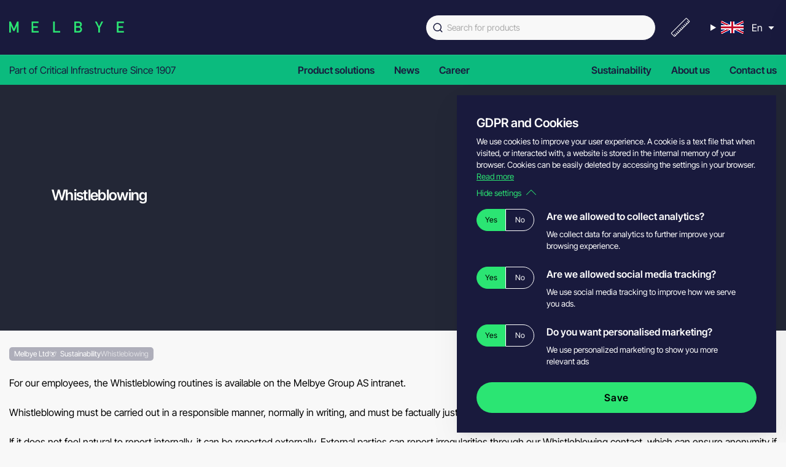

--- FILE ---
content_type: text/html; charset=UTF-8
request_url: https://melbyefibre.com/sustainability/whistleblowing
body_size: 33712
content:
<!DOCTYPE html>
<html lang="en" dir="ltr">
<head>
    <link rel="stylesheet" href="/static/melbye.633c8.css" integrity="sha512-er6vUTDMgFXb/KrnvV13zwT/WdIW/MzGpOcoayWeQko7R31Nxvq8Yv4bAjkIuSZcxedZsfTKvmWX8HUAM1ePXQ==">


            
<link type="image/svg+xml" id="melbye-icons" href="/static/icons/melbye-icons.05cfc.svg" rel="preload" as="image" crossorigin="anonymous">



    <meta charset="UTF-8"><script type="text/javascript">(window.NREUM||(NREUM={})).init={privacy:{cookies_enabled:false},ajax:{deny_list:[]},feature_flags:["soft_nav"]};(window.NREUM||(NREUM={})).loader_config={xpid:"Vg8GWVZbDRAIU1JWBwEFUg==",licenseKey:"NRJS-9f5812251fb9d1b9db3",applicationID:"87340024",browserID:"87341814"};;/*! For license information please see nr-loader-full-1.308.0.min.js.LICENSE.txt */
(()=>{var e,t,r={384:(e,t,r)=>{"use strict";r.d(t,{NT:()=>a,US:()=>u,Zm:()=>o,bQ:()=>d,dV:()=>c,pV:()=>l});var n=r(6154),i=r(1863),s=r(1910);const a={beacon:"bam.nr-data.net",errorBeacon:"bam.nr-data.net"};function o(){return n.gm.NREUM||(n.gm.NREUM={}),void 0===n.gm.newrelic&&(n.gm.newrelic=n.gm.NREUM),n.gm.NREUM}function c(){let e=o();return e.o||(e.o={ST:n.gm.setTimeout,SI:n.gm.setImmediate||n.gm.setInterval,CT:n.gm.clearTimeout,XHR:n.gm.XMLHttpRequest,REQ:n.gm.Request,EV:n.gm.Event,PR:n.gm.Promise,MO:n.gm.MutationObserver,FETCH:n.gm.fetch,WS:n.gm.WebSocket},(0,s.i)(...Object.values(e.o))),e}function d(e,t){let r=o();r.initializedAgents??={},t.initializedAt={ms:(0,i.t)(),date:new Date},r.initializedAgents[e]=t}function u(e,t){o()[e]=t}function l(){return function(){let e=o();const t=e.info||{};e.info={beacon:a.beacon,errorBeacon:a.errorBeacon,...t}}(),function(){let e=o();const t=e.init||{};e.init={...t}}(),c(),function(){let e=o();const t=e.loader_config||{};e.loader_config={...t}}(),o()}},782:(e,t,r)=>{"use strict";r.d(t,{T:()=>n});const n=r(860).K7.pageViewTiming},860:(e,t,r)=>{"use strict";r.d(t,{$J:()=>u,K7:()=>c,P3:()=>d,XX:()=>i,Yy:()=>o,df:()=>s,qY:()=>n,v4:()=>a});const n="events",i="jserrors",s="browser/blobs",a="rum",o="browser/logs",c={ajax:"ajax",genericEvents:"generic_events",jserrors:i,logging:"logging",metrics:"metrics",pageAction:"page_action",pageViewEvent:"page_view_event",pageViewTiming:"page_view_timing",sessionReplay:"session_replay",sessionTrace:"session_trace",softNav:"soft_navigations",spa:"spa"},d={[c.pageViewEvent]:1,[c.pageViewTiming]:2,[c.metrics]:3,[c.jserrors]:4,[c.spa]:5,[c.ajax]:6,[c.sessionTrace]:7,[c.softNav]:8,[c.sessionReplay]:9,[c.logging]:10,[c.genericEvents]:11},u={[c.pageViewEvent]:a,[c.pageViewTiming]:n,[c.ajax]:n,[c.spa]:n,[c.softNav]:n,[c.metrics]:i,[c.jserrors]:i,[c.sessionTrace]:s,[c.sessionReplay]:s,[c.logging]:o,[c.genericEvents]:"ins"}},944:(e,t,r)=>{"use strict";r.d(t,{R:()=>i});var n=r(3241);function i(e,t){"function"==typeof console.debug&&(console.debug("New Relic Warning: https://github.com/newrelic/newrelic-browser-agent/blob/main/docs/warning-codes.md#".concat(e),t),(0,n.W)({agentIdentifier:null,drained:null,type:"data",name:"warn",feature:"warn",data:{code:e,secondary:t}}))}},993:(e,t,r)=>{"use strict";r.d(t,{A$:()=>s,ET:()=>a,TZ:()=>o,p_:()=>i});var n=r(860);const i={ERROR:"ERROR",WARN:"WARN",INFO:"INFO",DEBUG:"DEBUG",TRACE:"TRACE"},s={OFF:0,ERROR:1,WARN:2,INFO:3,DEBUG:4,TRACE:5},a="log",o=n.K7.logging},1541:(e,t,r)=>{"use strict";r.d(t,{U:()=>i,f:()=>n});const n={MFE:"MFE",BA:"BA"};function i(e,t){if(2!==t?.harvestEndpointVersion)return{};const r=t.agentRef.runtime.appMetadata.agents[0].entityGuid;return e?{"source.id":e.id,"source.name":e.name,"source.type":e.type,"parent.id":e.parent?.id||r,"parent.type":e.parent?.type||n.BA}:{"entity.guid":r,appId:t.agentRef.info.applicationID}}},1687:(e,t,r)=>{"use strict";r.d(t,{Ak:()=>d,Ze:()=>h,x3:()=>u});var n=r(3241),i=r(7836),s=r(3606),a=r(860),o=r(2646);const c={};function d(e,t){const r={staged:!1,priority:a.P3[t]||0};l(e),c[e].get(t)||c[e].set(t,r)}function u(e,t){e&&c[e]&&(c[e].get(t)&&c[e].delete(t),p(e,t,!1),c[e].size&&f(e))}function l(e){if(!e)throw new Error("agentIdentifier required");c[e]||(c[e]=new Map)}function h(e="",t="feature",r=!1){if(l(e),!e||!c[e].get(t)||r)return p(e,t);c[e].get(t).staged=!0,f(e)}function f(e){const t=Array.from(c[e]);t.every(([e,t])=>t.staged)&&(t.sort((e,t)=>e[1].priority-t[1].priority),t.forEach(([t])=>{c[e].delete(t),p(e,t)}))}function p(e,t,r=!0){const a=e?i.ee.get(e):i.ee,c=s.i.handlers;if(!a.aborted&&a.backlog&&c){if((0,n.W)({agentIdentifier:e,type:"lifecycle",name:"drain",feature:t}),r){const e=a.backlog[t],r=c[t];if(r){for(let t=0;e&&t<e.length;++t)g(e[t],r);Object.entries(r).forEach(([e,t])=>{Object.values(t||{}).forEach(t=>{t[0]?.on&&t[0]?.context()instanceof o.y&&t[0].on(e,t[1])})})}}a.isolatedBacklog||delete c[t],a.backlog[t]=null,a.emit("drain-"+t,[])}}function g(e,t){var r=e[1];Object.values(t[r]||{}).forEach(t=>{var r=e[0];if(t[0]===r){var n=t[1],i=e[3],s=e[2];n.apply(i,s)}})}},1738:(e,t,r)=>{"use strict";r.d(t,{U:()=>f,Y:()=>h});var n=r(3241),i=r(9908),s=r(1863),a=r(944),o=r(5701),c=r(3969),d=r(8362),u=r(860),l=r(4261);function h(e,t,r,s){const h=s||r;!h||h[e]&&h[e]!==d.d.prototype[e]||(h[e]=function(){(0,i.p)(c.xV,["API/"+e+"/called"],void 0,u.K7.metrics,r.ee),(0,n.W)({agentIdentifier:r.agentIdentifier,drained:!!o.B?.[r.agentIdentifier],type:"data",name:"api",feature:l.Pl+e,data:{}});try{return t.apply(this,arguments)}catch(e){(0,a.R)(23,e)}})}function f(e,t,r,n,a){const o=e.info;null===r?delete o.jsAttributes[t]:o.jsAttributes[t]=r,(a||null===r)&&(0,i.p)(l.Pl+n,[(0,s.t)(),t,r],void 0,"session",e.ee)}},1741:(e,t,r)=>{"use strict";r.d(t,{W:()=>s});var n=r(944),i=r(4261);class s{#e(e,...t){if(this[e]!==s.prototype[e])return this[e](...t);(0,n.R)(35,e)}addPageAction(e,t){return this.#e(i.hG,e,t)}register(e){return this.#e(i.eY,e)}recordCustomEvent(e,t){return this.#e(i.fF,e,t)}setPageViewName(e,t){return this.#e(i.Fw,e,t)}setCustomAttribute(e,t,r){return this.#e(i.cD,e,t,r)}noticeError(e,t){return this.#e(i.o5,e,t)}setUserId(e,t=!1){return this.#e(i.Dl,e,t)}setApplicationVersion(e){return this.#e(i.nb,e)}setErrorHandler(e){return this.#e(i.bt,e)}addRelease(e,t){return this.#e(i.k6,e,t)}log(e,t){return this.#e(i.$9,e,t)}start(){return this.#e(i.d3)}finished(e){return this.#e(i.BL,e)}recordReplay(){return this.#e(i.CH)}pauseReplay(){return this.#e(i.Tb)}addToTrace(e){return this.#e(i.U2,e)}setCurrentRouteName(e){return this.#e(i.PA,e)}interaction(e){return this.#e(i.dT,e)}wrapLogger(e,t,r){return this.#e(i.Wb,e,t,r)}measure(e,t){return this.#e(i.V1,e,t)}consent(e){return this.#e(i.Pv,e)}}},1863:(e,t,r)=>{"use strict";function n(){return Math.floor(performance.now())}r.d(t,{t:()=>n})},1910:(e,t,r)=>{"use strict";r.d(t,{i:()=>s});var n=r(944);const i=new Map;function s(...e){return e.every(e=>{if(i.has(e))return i.get(e);const t="function"==typeof e?e.toString():"",r=t.includes("[native code]"),s=t.includes("nrWrapper");return r||s||(0,n.R)(64,e?.name||t),i.set(e,r),r})}},2555:(e,t,r)=>{"use strict";r.d(t,{D:()=>o,f:()=>a});var n=r(384),i=r(8122);const s={beacon:n.NT.beacon,errorBeacon:n.NT.errorBeacon,licenseKey:void 0,applicationID:void 0,sa:void 0,queueTime:void 0,applicationTime:void 0,ttGuid:void 0,user:void 0,account:void 0,product:void 0,extra:void 0,jsAttributes:{},userAttributes:void 0,atts:void 0,transactionName:void 0,tNamePlain:void 0};function a(e){try{return!!e.licenseKey&&!!e.errorBeacon&&!!e.applicationID}catch(e){return!1}}const o=e=>(0,i.a)(e,s)},2614:(e,t,r)=>{"use strict";r.d(t,{BB:()=>a,H3:()=>n,g:()=>d,iL:()=>c,tS:()=>o,uh:()=>i,wk:()=>s});const n="NRBA",i="SESSION",s=144e5,a=18e5,o={STARTED:"session-started",PAUSE:"session-pause",RESET:"session-reset",RESUME:"session-resume",UPDATE:"session-update"},c={SAME_TAB:"same-tab",CROSS_TAB:"cross-tab"},d={OFF:0,FULL:1,ERROR:2}},2646:(e,t,r)=>{"use strict";r.d(t,{y:()=>n});class n{constructor(e){this.contextId=e}}},2843:(e,t,r)=>{"use strict";r.d(t,{G:()=>s,u:()=>i});var n=r(3878);function i(e,t=!1,r,i){(0,n.DD)("visibilitychange",function(){if(t)return void("hidden"===document.visibilityState&&e());e(document.visibilityState)},r,i)}function s(e,t,r){(0,n.sp)("pagehide",e,t,r)}},3241:(e,t,r)=>{"use strict";r.d(t,{W:()=>s});var n=r(6154);const i="newrelic";function s(e={}){try{n.gm.dispatchEvent(new CustomEvent(i,{detail:e}))}catch(e){}}},3304:(e,t,r)=>{"use strict";r.d(t,{A:()=>s});var n=r(7836);const i=()=>{const e=new WeakSet;return(t,r)=>{if("object"==typeof r&&null!==r){if(e.has(r))return;e.add(r)}return r}};function s(e){try{return JSON.stringify(e,i())??""}catch(e){try{n.ee.emit("internal-error",[e])}catch(e){}return""}}},3333:(e,t,r)=>{"use strict";r.d(t,{$v:()=>u,TZ:()=>n,Xh:()=>c,Zp:()=>i,kd:()=>d,mq:()=>o,nf:()=>a,qN:()=>s});const n=r(860).K7.genericEvents,i=["auxclick","click","copy","keydown","paste","scrollend"],s=["focus","blur"],a=4,o=1e3,c=2e3,d=["PageAction","UserAction","BrowserPerformance"],u={RESOURCES:"experimental.resources",REGISTER:"register"}},3434:(e,t,r)=>{"use strict";r.d(t,{Jt:()=>s,YM:()=>d});var n=r(7836),i=r(5607);const s="nr@original:".concat(i.W),a=50;var o=Object.prototype.hasOwnProperty,c=!1;function d(e,t){return e||(e=n.ee),r.inPlace=function(e,t,n,i,s){n||(n="");const a="-"===n.charAt(0);for(let o=0;o<t.length;o++){const c=t[o],d=e[c];l(d)||(e[c]=r(d,a?c+n:n,i,c,s))}},r.flag=s,r;function r(t,r,n,c,d){return l(t)?t:(r||(r=""),nrWrapper[s]=t,function(e,t,r){if(Object.defineProperty&&Object.keys)try{return Object.keys(e).forEach(function(r){Object.defineProperty(t,r,{get:function(){return e[r]},set:function(t){return e[r]=t,t}})}),t}catch(e){u([e],r)}for(var n in e)o.call(e,n)&&(t[n]=e[n])}(t,nrWrapper,e),nrWrapper);function nrWrapper(){var s,o,l,h;let f;try{o=this,s=[...arguments],l="function"==typeof n?n(s,o):n||{}}catch(t){u([t,"",[s,o,c],l],e)}i(r+"start",[s,o,c],l,d);const p=performance.now();let g;try{return h=t.apply(o,s),g=performance.now(),h}catch(e){throw g=performance.now(),i(r+"err",[s,o,e],l,d),f=e,f}finally{const e=g-p,t={start:p,end:g,duration:e,isLongTask:e>=a,methodName:c,thrownError:f};t.isLongTask&&i("long-task",[t,o],l,d),i(r+"end",[s,o,h],l,d)}}}function i(r,n,i,s){if(!c||t){var a=c;c=!0;try{e.emit(r,n,i,t,s)}catch(t){u([t,r,n,i],e)}c=a}}}function u(e,t){t||(t=n.ee);try{t.emit("internal-error",e)}catch(e){}}function l(e){return!(e&&"function"==typeof e&&e.apply&&!e[s])}},3606:(e,t,r)=>{"use strict";r.d(t,{i:()=>s});var n=r(9908);s.on=a;var i=s.handlers={};function s(e,t,r,s){a(s||n.d,i,e,t,r)}function a(e,t,r,i,s){s||(s="feature"),e||(e=n.d);var a=t[s]=t[s]||{};(a[r]=a[r]||[]).push([e,i])}},3738:(e,t,r)=>{"use strict";r.d(t,{He:()=>i,Kp:()=>o,Lc:()=>d,Rz:()=>u,TZ:()=>n,bD:()=>s,d3:()=>a,jx:()=>l,sl:()=>h,uP:()=>c});const n=r(860).K7.sessionTrace,i="bstResource",s="resource",a="-start",o="-end",c="fn"+a,d="fn"+o,u="pushState",l=1e3,h=3e4},3785:(e,t,r)=>{"use strict";r.d(t,{R:()=>c,b:()=>d});var n=r(9908),i=r(1863),s=r(860),a=r(3969),o=r(993);function c(e,t,r={},c=o.p_.INFO,d=!0,u,l=(0,i.t)()){(0,n.p)(a.xV,["API/logging/".concat(c.toLowerCase(),"/called")],void 0,s.K7.metrics,e),(0,n.p)(o.ET,[l,t,r,c,d,u],void 0,s.K7.logging,e)}function d(e){return"string"==typeof e&&Object.values(o.p_).some(t=>t===e.toUpperCase().trim())}},3878:(e,t,r)=>{"use strict";function n(e,t){return{capture:e,passive:!1,signal:t}}function i(e,t,r=!1,i){window.addEventListener(e,t,n(r,i))}function s(e,t,r=!1,i){document.addEventListener(e,t,n(r,i))}r.d(t,{DD:()=>s,jT:()=>n,sp:()=>i})},3969:(e,t,r)=>{"use strict";r.d(t,{TZ:()=>n,XG:()=>o,rs:()=>i,xV:()=>a,z_:()=>s});const n=r(860).K7.metrics,i="sm",s="cm",a="storeSupportabilityMetrics",o="storeEventMetrics"},4234:(e,t,r)=>{"use strict";r.d(t,{W:()=>s});var n=r(7836),i=r(1687);class s{constructor(e,t){this.agentIdentifier=e,this.ee=n.ee.get(e),this.featureName=t,this.blocked=!1}deregisterDrain(){(0,i.x3)(this.agentIdentifier,this.featureName)}}},4261:(e,t,r)=>{"use strict";r.d(t,{$9:()=>d,BL:()=>o,CH:()=>f,Dl:()=>w,Fw:()=>y,PA:()=>m,Pl:()=>n,Pv:()=>T,Tb:()=>l,U2:()=>s,V1:()=>E,Wb:()=>x,bt:()=>b,cD:()=>v,d3:()=>R,dT:()=>c,eY:()=>p,fF:()=>h,hG:()=>i,k6:()=>a,nb:()=>g,o5:()=>u});const n="api-",i="addPageAction",s="addToTrace",a="addRelease",o="finished",c="interaction",d="log",u="noticeError",l="pauseReplay",h="recordCustomEvent",f="recordReplay",p="register",g="setApplicationVersion",m="setCurrentRouteName",v="setCustomAttribute",b="setErrorHandler",y="setPageViewName",w="setUserId",R="start",x="wrapLogger",E="measure",T="consent"},5205:(e,t,r)=>{"use strict";r.d(t,{j:()=>S});var n=r(384),i=r(1741);var s=r(2555),a=r(3333);const o=e=>{if(!e||"string"!=typeof e)return!1;try{document.createDocumentFragment().querySelector(e)}catch{return!1}return!0};var c=r(2614),d=r(944),u=r(8122);const l="[data-nr-mask]",h=e=>(0,u.a)(e,(()=>{const e={feature_flags:[],experimental:{allow_registered_children:!1,resources:!1},mask_selector:"*",block_selector:"[data-nr-block]",mask_input_options:{color:!1,date:!1,"datetime-local":!1,email:!1,month:!1,number:!1,range:!1,search:!1,tel:!1,text:!1,time:!1,url:!1,week:!1,textarea:!1,select:!1,password:!0}};return{ajax:{deny_list:void 0,block_internal:!0,enabled:!0,autoStart:!0},api:{get allow_registered_children(){return e.feature_flags.includes(a.$v.REGISTER)||e.experimental.allow_registered_children},set allow_registered_children(t){e.experimental.allow_registered_children=t},duplicate_registered_data:!1},browser_consent_mode:{enabled:!1},distributed_tracing:{enabled:void 0,exclude_newrelic_header:void 0,cors_use_newrelic_header:void 0,cors_use_tracecontext_headers:void 0,allowed_origins:void 0},get feature_flags(){return e.feature_flags},set feature_flags(t){e.feature_flags=t},generic_events:{enabled:!0,autoStart:!0},harvest:{interval:30},jserrors:{enabled:!0,autoStart:!0},logging:{enabled:!0,autoStart:!0},metrics:{enabled:!0,autoStart:!0},obfuscate:void 0,page_action:{enabled:!0},page_view_event:{enabled:!0,autoStart:!0},page_view_timing:{enabled:!0,autoStart:!0},performance:{capture_marks:!1,capture_measures:!1,capture_detail:!0,resources:{get enabled(){return e.feature_flags.includes(a.$v.RESOURCES)||e.experimental.resources},set enabled(t){e.experimental.resources=t},asset_types:[],first_party_domains:[],ignore_newrelic:!0}},privacy:{cookies_enabled:!0},proxy:{assets:void 0,beacon:void 0},session:{expiresMs:c.wk,inactiveMs:c.BB},session_replay:{autoStart:!0,enabled:!1,preload:!1,sampling_rate:10,error_sampling_rate:100,collect_fonts:!1,inline_images:!1,fix_stylesheets:!0,mask_all_inputs:!0,get mask_text_selector(){return e.mask_selector},set mask_text_selector(t){o(t)?e.mask_selector="".concat(t,",").concat(l):""===t||null===t?e.mask_selector=l:(0,d.R)(5,t)},get block_class(){return"nr-block"},get ignore_class(){return"nr-ignore"},get mask_text_class(){return"nr-mask"},get block_selector(){return e.block_selector},set block_selector(t){o(t)?e.block_selector+=",".concat(t):""!==t&&(0,d.R)(6,t)},get mask_input_options(){return e.mask_input_options},set mask_input_options(t){t&&"object"==typeof t?e.mask_input_options={...t,password:!0}:(0,d.R)(7,t)}},session_trace:{enabled:!0,autoStart:!0},soft_navigations:{enabled:!0,autoStart:!0},spa:{enabled:!0,autoStart:!0},ssl:void 0,user_actions:{enabled:!0,elementAttributes:["id","className","tagName","type"]}}})());var f=r(6154),p=r(9324);let g=0;const m={buildEnv:p.F3,distMethod:p.Xs,version:p.xv,originTime:f.WN},v={consented:!1},b={appMetadata:{},get consented(){return this.session?.state?.consent||v.consented},set consented(e){v.consented=e},customTransaction:void 0,denyList:void 0,disabled:!1,harvester:void 0,isolatedBacklog:!1,isRecording:!1,loaderType:void 0,maxBytes:3e4,obfuscator:void 0,onerror:void 0,ptid:void 0,releaseIds:{},session:void 0,timeKeeper:void 0,registeredEntities:[],jsAttributesMetadata:{bytes:0},get harvestCount(){return++g}},y=e=>{const t=(0,u.a)(e,b),r=Object.keys(m).reduce((e,t)=>(e[t]={value:m[t],writable:!1,configurable:!0,enumerable:!0},e),{});return Object.defineProperties(t,r)};var w=r(5701);const R=e=>{const t=e.startsWith("http");e+="/",r.p=t?e:"https://"+e};var x=r(7836),E=r(3241);const T={accountID:void 0,trustKey:void 0,agentID:void 0,licenseKey:void 0,applicationID:void 0,xpid:void 0},A=e=>(0,u.a)(e,T),_=new Set;function S(e,t={},r,a){let{init:o,info:c,loader_config:d,runtime:u={},exposed:l=!0}=t;if(!c){const e=(0,n.pV)();o=e.init,c=e.info,d=e.loader_config}e.init=h(o||{}),e.loader_config=A(d||{}),c.jsAttributes??={},f.bv&&(c.jsAttributes.isWorker=!0),e.info=(0,s.D)(c);const p=e.init,g=[c.beacon,c.errorBeacon];_.has(e.agentIdentifier)||(p.proxy.assets&&(R(p.proxy.assets),g.push(p.proxy.assets)),p.proxy.beacon&&g.push(p.proxy.beacon),e.beacons=[...g],function(e){const t=(0,n.pV)();Object.getOwnPropertyNames(i.W.prototype).forEach(r=>{const n=i.W.prototype[r];if("function"!=typeof n||"constructor"===n)return;let s=t[r];e[r]&&!1!==e.exposed&&"micro-agent"!==e.runtime?.loaderType&&(t[r]=(...t)=>{const n=e[r](...t);return s?s(...t):n})})}(e),(0,n.US)("activatedFeatures",w.B)),u.denyList=[...p.ajax.deny_list||[],...p.ajax.block_internal?g:[]],u.ptid=e.agentIdentifier,u.loaderType=r,e.runtime=y(u),_.has(e.agentIdentifier)||(e.ee=x.ee.get(e.agentIdentifier),e.exposed=l,(0,E.W)({agentIdentifier:e.agentIdentifier,drained:!!w.B?.[e.agentIdentifier],type:"lifecycle",name:"initialize",feature:void 0,data:e.config})),_.add(e.agentIdentifier)}},5270:(e,t,r)=>{"use strict";r.d(t,{Aw:()=>a,SR:()=>s,rF:()=>o});var n=r(384),i=r(7767);function s(e){return!!(0,n.dV)().o.MO&&(0,i.V)(e)&&!0===e?.session_trace.enabled}function a(e){return!0===e?.session_replay.preload&&s(e)}function o(e,t){try{if("string"==typeof t?.type){if("password"===t.type.toLowerCase())return"*".repeat(e?.length||0);if(void 0!==t?.dataset?.nrUnmask||t?.classList?.contains("nr-unmask"))return e}}catch(e){}return"string"==typeof e?e.replace(/[\S]/g,"*"):"*".repeat(e?.length||0)}},5289:(e,t,r)=>{"use strict";r.d(t,{GG:()=>a,Qr:()=>c,sB:()=>o});var n=r(3878),i=r(6389);function s(){return"undefined"==typeof document||"complete"===document.readyState}function a(e,t){if(s())return e();const r=(0,i.J)(e),a=setInterval(()=>{s()&&(clearInterval(a),r())},500);(0,n.sp)("load",r,t)}function o(e){if(s())return e();(0,n.DD)("DOMContentLoaded",e)}function c(e){if(s())return e();(0,n.sp)("popstate",e)}},5607:(e,t,r)=>{"use strict";r.d(t,{W:()=>n});const n=(0,r(9566).bz)()},5701:(e,t,r)=>{"use strict";r.d(t,{B:()=>s,t:()=>a});var n=r(3241);const i=new Set,s={};function a(e,t){const r=t.agentIdentifier;s[r]??={},e&&"object"==typeof e&&(i.has(r)||(t.ee.emit("rumresp",[e]),s[r]=e,i.add(r),(0,n.W)({agentIdentifier:r,loaded:!0,drained:!0,type:"lifecycle",name:"load",feature:void 0,data:e})))}},6154:(e,t,r)=>{"use strict";r.d(t,{OF:()=>d,RI:()=>i,WN:()=>h,bv:()=>s,eN:()=>f,gm:()=>a,lR:()=>l,m:()=>c,mw:()=>o,sb:()=>u});var n=r(1863);const i="undefined"!=typeof window&&!!window.document,s="undefined"!=typeof WorkerGlobalScope&&("undefined"!=typeof self&&self instanceof WorkerGlobalScope&&self.navigator instanceof WorkerNavigator||"undefined"!=typeof globalThis&&globalThis instanceof WorkerGlobalScope&&globalThis.navigator instanceof WorkerNavigator),a=i?window:"undefined"!=typeof WorkerGlobalScope&&("undefined"!=typeof self&&self instanceof WorkerGlobalScope&&self||"undefined"!=typeof globalThis&&globalThis instanceof WorkerGlobalScope&&globalThis),o=Boolean("hidden"===a?.document?.visibilityState),c=""+a?.location,d=/iPad|iPhone|iPod/.test(a.navigator?.userAgent),u=d&&"undefined"==typeof SharedWorker,l=(()=>{const e=a.navigator?.userAgent?.match(/Firefox[/\s](\d+\.\d+)/);return Array.isArray(e)&&e.length>=2?+e[1]:0})(),h=Date.now()-(0,n.t)(),f=()=>"undefined"!=typeof PerformanceNavigationTiming&&a?.performance?.getEntriesByType("navigation")?.[0]?.responseStart},6344:(e,t,r)=>{"use strict";r.d(t,{BB:()=>u,Qb:()=>l,TZ:()=>i,Ug:()=>a,Vh:()=>s,_s:()=>o,bc:()=>d,yP:()=>c});var n=r(2614);const i=r(860).K7.sessionReplay,s="errorDuringReplay",a=.12,o={DomContentLoaded:0,Load:1,FullSnapshot:2,IncrementalSnapshot:3,Meta:4,Custom:5},c={[n.g.ERROR]:15e3,[n.g.FULL]:3e5,[n.g.OFF]:0},d={RESET:{message:"Session was reset",sm:"Reset"},IMPORT:{message:"Recorder failed to import",sm:"Import"},TOO_MANY:{message:"429: Too Many Requests",sm:"Too-Many"},TOO_BIG:{message:"Payload was too large",sm:"Too-Big"},CROSS_TAB:{message:"Session Entity was set to OFF on another tab",sm:"Cross-Tab"},ENTITLEMENTS:{message:"Session Replay is not allowed and will not be started",sm:"Entitlement"}},u=5e3,l={API:"api",RESUME:"resume",SWITCH_TO_FULL:"switchToFull",INITIALIZE:"initialize",PRELOAD:"preload"}},6389:(e,t,r)=>{"use strict";function n(e,t=500,r={}){const n=r?.leading||!1;let i;return(...r)=>{n&&void 0===i&&(e.apply(this,r),i=setTimeout(()=>{i=clearTimeout(i)},t)),n||(clearTimeout(i),i=setTimeout(()=>{e.apply(this,r)},t))}}function i(e){let t=!1;return(...r)=>{t||(t=!0,e.apply(this,r))}}r.d(t,{J:()=>i,s:()=>n})},6630:(e,t,r)=>{"use strict";r.d(t,{T:()=>n});const n=r(860).K7.pageViewEvent},6774:(e,t,r)=>{"use strict";r.d(t,{T:()=>n});const n=r(860).K7.jserrors},7295:(e,t,r)=>{"use strict";r.d(t,{Xv:()=>a,gX:()=>i,iW:()=>s});var n=[];function i(e){if(!e||s(e))return!1;if(0===n.length)return!0;if("*"===n[0].hostname)return!1;for(var t=0;t<n.length;t++){var r=n[t];if(r.hostname.test(e.hostname)&&r.pathname.test(e.pathname))return!1}return!0}function s(e){return void 0===e.hostname}function a(e){if(n=[],e&&e.length)for(var t=0;t<e.length;t++){let r=e[t];if(!r)continue;if("*"===r)return void(n=[{hostname:"*"}]);0===r.indexOf("http://")?r=r.substring(7):0===r.indexOf("https://")&&(r=r.substring(8));const i=r.indexOf("/");let s,a;i>0?(s=r.substring(0,i),a=r.substring(i)):(s=r,a="*");let[c]=s.split(":");n.push({hostname:o(c),pathname:o(a,!0)})}}function o(e,t=!1){const r=e.replace(/[.+?^${}()|[\]\\]/g,e=>"\\"+e).replace(/\*/g,".*?");return new RegExp((t?"^":"")+r+"$")}},7485:(e,t,r)=>{"use strict";r.d(t,{D:()=>i});var n=r(6154);function i(e){if(0===(e||"").indexOf("data:"))return{protocol:"data"};try{const t=new URL(e,location.href),r={port:t.port,hostname:t.hostname,pathname:t.pathname,search:t.search,protocol:t.protocol.slice(0,t.protocol.indexOf(":")),sameOrigin:t.protocol===n.gm?.location?.protocol&&t.host===n.gm?.location?.host};return r.port&&""!==r.port||("http:"===t.protocol&&(r.port="80"),"https:"===t.protocol&&(r.port="443")),r.pathname&&""!==r.pathname?r.pathname.startsWith("/")||(r.pathname="/".concat(r.pathname)):r.pathname="/",r}catch(e){return{}}}},7699:(e,t,r)=>{"use strict";r.d(t,{It:()=>s,KC:()=>o,No:()=>i,qh:()=>a});var n=r(860);const i=16e3,s=1e6,a="SESSION_ERROR",o={[n.K7.logging]:!0,[n.K7.genericEvents]:!1,[n.K7.jserrors]:!1,[n.K7.ajax]:!1}},7767:(e,t,r)=>{"use strict";r.d(t,{V:()=>i});var n=r(6154);const i=e=>n.RI&&!0===e?.privacy.cookies_enabled},7836:(e,t,r)=>{"use strict";r.d(t,{P:()=>o,ee:()=>c});var n=r(384),i=r(8990),s=r(2646),a=r(5607);const o="nr@context:".concat(a.W),c=function e(t,r){var n={},a={},u={},l=!1;try{l=16===r.length&&d.initializedAgents?.[r]?.runtime.isolatedBacklog}catch(e){}var h={on:p,addEventListener:p,removeEventListener:function(e,t){var r=n[e];if(!r)return;for(var i=0;i<r.length;i++)r[i]===t&&r.splice(i,1)},emit:function(e,r,n,i,s){!1!==s&&(s=!0);if(c.aborted&&!i)return;t&&s&&t.emit(e,r,n);var o=f(n);g(e).forEach(e=>{e.apply(o,r)});var d=v()[a[e]];d&&d.push([h,e,r,o]);return o},get:m,listeners:g,context:f,buffer:function(e,t){const r=v();if(t=t||"feature",h.aborted)return;Object.entries(e||{}).forEach(([e,n])=>{a[n]=t,t in r||(r[t]=[])})},abort:function(){h._aborted=!0,Object.keys(h.backlog).forEach(e=>{delete h.backlog[e]})},isBuffering:function(e){return!!v()[a[e]]},debugId:r,backlog:l?{}:t&&"object"==typeof t.backlog?t.backlog:{},isolatedBacklog:l};return Object.defineProperty(h,"aborted",{get:()=>{let e=h._aborted||!1;return e||(t&&(e=t.aborted),e)}}),h;function f(e){return e&&e instanceof s.y?e:e?(0,i.I)(e,o,()=>new s.y(o)):new s.y(o)}function p(e,t){n[e]=g(e).concat(t)}function g(e){return n[e]||[]}function m(t){return u[t]=u[t]||e(h,t)}function v(){return h.backlog}}(void 0,"globalEE"),d=(0,n.Zm)();d.ee||(d.ee=c)},8122:(e,t,r)=>{"use strict";r.d(t,{a:()=>i});var n=r(944);function i(e,t){try{if(!e||"object"!=typeof e)return(0,n.R)(3);if(!t||"object"!=typeof t)return(0,n.R)(4);const r=Object.create(Object.getPrototypeOf(t),Object.getOwnPropertyDescriptors(t)),s=0===Object.keys(r).length?e:r;for(let a in s)if(void 0!==e[a])try{if(null===e[a]){r[a]=null;continue}Array.isArray(e[a])&&Array.isArray(t[a])?r[a]=Array.from(new Set([...e[a],...t[a]])):"object"==typeof e[a]&&"object"==typeof t[a]?r[a]=i(e[a],t[a]):r[a]=e[a]}catch(e){r[a]||(0,n.R)(1,e)}return r}catch(e){(0,n.R)(2,e)}}},8139:(e,t,r)=>{"use strict";r.d(t,{u:()=>h});var n=r(7836),i=r(3434),s=r(8990),a=r(6154);const o={},c=a.gm.XMLHttpRequest,d="addEventListener",u="removeEventListener",l="nr@wrapped:".concat(n.P);function h(e){var t=function(e){return(e||n.ee).get("events")}(e);if(o[t.debugId]++)return t;o[t.debugId]=1;var r=(0,i.YM)(t,!0);function h(e){r.inPlace(e,[d,u],"-",p)}function p(e,t){return e[1]}return"getPrototypeOf"in Object&&(a.RI&&f(document,h),c&&f(c.prototype,h),f(a.gm,h)),t.on(d+"-start",function(e,t){var n=e[1];if(null!==n&&("function"==typeof n||"object"==typeof n)&&"newrelic"!==e[0]){var i=(0,s.I)(n,l,function(){var e={object:function(){if("function"!=typeof n.handleEvent)return;return n.handleEvent.apply(n,arguments)},function:n}[typeof n];return e?r(e,"fn-",null,e.name||"anonymous"):n});this.wrapped=e[1]=i}}),t.on(u+"-start",function(e){e[1]=this.wrapped||e[1]}),t}function f(e,t,...r){let n=e;for(;"object"==typeof n&&!Object.prototype.hasOwnProperty.call(n,d);)n=Object.getPrototypeOf(n);n&&t(n,...r)}},8362:(e,t,r)=>{"use strict";r.d(t,{d:()=>s});var n=r(9566),i=r(1741);class s extends i.W{agentIdentifier=(0,n.LA)(16)}},8374:(e,t,r)=>{r.nc=(()=>{try{return document?.currentScript?.nonce}catch(e){}return""})()},8990:(e,t,r)=>{"use strict";r.d(t,{I:()=>i});var n=Object.prototype.hasOwnProperty;function i(e,t,r){if(n.call(e,t))return e[t];var i=r();if(Object.defineProperty&&Object.keys)try{return Object.defineProperty(e,t,{value:i,writable:!0,enumerable:!1}),i}catch(e){}return e[t]=i,i}},9119:(e,t,r)=>{"use strict";r.d(t,{L:()=>s});var n=/([^?#]*)[^#]*(#[^?]*|$).*/,i=/([^?#]*)().*/;function s(e,t){return e?e.replace(t?n:i,"$1$2"):e}},9300:(e,t,r)=>{"use strict";r.d(t,{T:()=>n});const n=r(860).K7.ajax},9324:(e,t,r)=>{"use strict";r.d(t,{AJ:()=>a,F3:()=>i,Xs:()=>s,Yq:()=>o,xv:()=>n});const n="1.308.0",i="PROD",s="CDN",a="@newrelic/rrweb",o="1.0.1"},9566:(e,t,r)=>{"use strict";r.d(t,{LA:()=>o,ZF:()=>c,bz:()=>a,el:()=>d});var n=r(6154);const i="xxxxxxxx-xxxx-4xxx-yxxx-xxxxxxxxxxxx";function s(e,t){return e?15&e[t]:16*Math.random()|0}function a(){const e=n.gm?.crypto||n.gm?.msCrypto;let t,r=0;return e&&e.getRandomValues&&(t=e.getRandomValues(new Uint8Array(30))),i.split("").map(e=>"x"===e?s(t,r++).toString(16):"y"===e?(3&s()|8).toString(16):e).join("")}function o(e){const t=n.gm?.crypto||n.gm?.msCrypto;let r,i=0;t&&t.getRandomValues&&(r=t.getRandomValues(new Uint8Array(e)));const a=[];for(var o=0;o<e;o++)a.push(s(r,i++).toString(16));return a.join("")}function c(){return o(16)}function d(){return o(32)}},9908:(e,t,r)=>{"use strict";r.d(t,{d:()=>n,p:()=>i});var n=r(7836).ee.get("handle");function i(e,t,r,i,s){s?(s.buffer([e],i),s.emit(e,t,r)):(n.buffer([e],i),n.emit(e,t,r))}}},n={};function i(e){var t=n[e];if(void 0!==t)return t.exports;var s=n[e]={exports:{}};return r[e](s,s.exports,i),s.exports}i.m=r,i.d=(e,t)=>{for(var r in t)i.o(t,r)&&!i.o(e,r)&&Object.defineProperty(e,r,{enumerable:!0,get:t[r]})},i.f={},i.e=e=>Promise.all(Object.keys(i.f).reduce((t,r)=>(i.f[r](e,t),t),[])),i.u=e=>({95:"nr-full-compressor",222:"nr-full-recorder",891:"nr-full"}[e]+"-1.308.0.min.js"),i.o=(e,t)=>Object.prototype.hasOwnProperty.call(e,t),e={},t="NRBA-1.308.0.PROD:",i.l=(r,n,s,a)=>{if(e[r])e[r].push(n);else{var o,c;if(void 0!==s)for(var d=document.getElementsByTagName("script"),u=0;u<d.length;u++){var l=d[u];if(l.getAttribute("src")==r||l.getAttribute("data-webpack")==t+s){o=l;break}}if(!o){c=!0;var h={891:"sha512-fcveNDcpRQS9OweGhN4uJe88Qmg+EVyH6j/wngwL2Le0m7LYyz7q+JDx7KBxsdDF4TaPVsSmHg12T3pHwdLa7w==",222:"sha512-O8ZzdvgB4fRyt7k2Qrr4STpR+tCA2mcQEig6/dP3rRy9uEx1CTKQ6cQ7Src0361y7xS434ua+zIPo265ZpjlEg==",95:"sha512-jDWejat/6/UDex/9XjYoPPmpMPuEvBCSuCg/0tnihjbn5bh9mP3An0NzFV9T5Tc+3kKhaXaZA8UIKPAanD2+Gw=="};(o=document.createElement("script")).charset="utf-8",i.nc&&o.setAttribute("nonce",i.nc),o.setAttribute("data-webpack",t+s),o.src=r,0!==o.src.indexOf(window.location.origin+"/")&&(o.crossOrigin="anonymous"),h[a]&&(o.integrity=h[a])}e[r]=[n];var f=(t,n)=>{o.onerror=o.onload=null,clearTimeout(p);var i=e[r];if(delete e[r],o.parentNode&&o.parentNode.removeChild(o),i&&i.forEach(e=>e(n)),t)return t(n)},p=setTimeout(f.bind(null,void 0,{type:"timeout",target:o}),12e4);o.onerror=f.bind(null,o.onerror),o.onload=f.bind(null,o.onload),c&&document.head.appendChild(o)}},i.r=e=>{"undefined"!=typeof Symbol&&Symbol.toStringTag&&Object.defineProperty(e,Symbol.toStringTag,{value:"Module"}),Object.defineProperty(e,"__esModule",{value:!0})},i.p="https://js-agent.newrelic.com/",(()=>{var e={85:0,959:0};i.f.j=(t,r)=>{var n=i.o(e,t)?e[t]:void 0;if(0!==n)if(n)r.push(n[2]);else{var s=new Promise((r,i)=>n=e[t]=[r,i]);r.push(n[2]=s);var a=i.p+i.u(t),o=new Error;i.l(a,r=>{if(i.o(e,t)&&(0!==(n=e[t])&&(e[t]=void 0),n)){var s=r&&("load"===r.type?"missing":r.type),a=r&&r.target&&r.target.src;o.message="Loading chunk "+t+" failed: ("+s+": "+a+")",o.name="ChunkLoadError",o.type=s,o.request=a,n[1](o)}},"chunk-"+t,t)}};var t=(t,r)=>{var n,s,[a,o,c]=r,d=0;if(a.some(t=>0!==e[t])){for(n in o)i.o(o,n)&&(i.m[n]=o[n]);if(c)c(i)}for(t&&t(r);d<a.length;d++)s=a[d],i.o(e,s)&&e[s]&&e[s][0](),e[s]=0},r=self["webpackChunk:NRBA-1.308.0.PROD"]=self["webpackChunk:NRBA-1.308.0.PROD"]||[];r.forEach(t.bind(null,0)),r.push=t.bind(null,r.push.bind(r))})(),(()=>{"use strict";i(8374);var e=i(8362),t=i(860);const r=Object.values(t.K7);var n=i(5205);var s=i(9908),a=i(1863),o=i(4261),c=i(1738);var d=i(1687),u=i(4234),l=i(5289),h=i(6154),f=i(944),p=i(5270),g=i(7767),m=i(6389),v=i(7699);class b extends u.W{constructor(e,t){super(e.agentIdentifier,t),this.agentRef=e,this.abortHandler=void 0,this.featAggregate=void 0,this.loadedSuccessfully=void 0,this.onAggregateImported=new Promise(e=>{this.loadedSuccessfully=e}),this.deferred=Promise.resolve(),!1===e.init[this.featureName].autoStart?this.deferred=new Promise((t,r)=>{this.ee.on("manual-start-all",(0,m.J)(()=>{(0,d.Ak)(e.agentIdentifier,this.featureName),t()}))}):(0,d.Ak)(e.agentIdentifier,t)}importAggregator(e,t,r={}){if(this.featAggregate)return;const n=async()=>{let n;await this.deferred;try{if((0,g.V)(e.init)){const{setupAgentSession:t}=await i.e(891).then(i.bind(i,8766));n=t(e)}}catch(e){(0,f.R)(20,e),this.ee.emit("internal-error",[e]),(0,s.p)(v.qh,[e],void 0,this.featureName,this.ee)}try{if(!this.#t(this.featureName,n,e.init))return(0,d.Ze)(this.agentIdentifier,this.featureName),void this.loadedSuccessfully(!1);const{Aggregate:i}=await t();this.featAggregate=new i(e,r),e.runtime.harvester.initializedAggregates.push(this.featAggregate),this.loadedSuccessfully(!0)}catch(e){(0,f.R)(34,e),this.abortHandler?.(),(0,d.Ze)(this.agentIdentifier,this.featureName,!0),this.loadedSuccessfully(!1),this.ee&&this.ee.abort()}};h.RI?(0,l.GG)(()=>n(),!0):n()}#t(e,r,n){if(this.blocked)return!1;switch(e){case t.K7.sessionReplay:return(0,p.SR)(n)&&!!r;case t.K7.sessionTrace:return!!r;default:return!0}}}var y=i(6630),w=i(2614),R=i(3241);class x extends b{static featureName=y.T;constructor(e){var t;super(e,y.T),this.setupInspectionEvents(e.agentIdentifier),t=e,(0,c.Y)(o.Fw,function(e,r){"string"==typeof e&&("/"!==e.charAt(0)&&(e="/"+e),t.runtime.customTransaction=(r||"http://custom.transaction")+e,(0,s.p)(o.Pl+o.Fw,[(0,a.t)()],void 0,void 0,t.ee))},t),this.importAggregator(e,()=>i.e(891).then(i.bind(i,3718)))}setupInspectionEvents(e){const t=(t,r)=>{t&&(0,R.W)({agentIdentifier:e,timeStamp:t.timeStamp,loaded:"complete"===t.target.readyState,type:"window",name:r,data:t.target.location+""})};(0,l.sB)(e=>{t(e,"DOMContentLoaded")}),(0,l.GG)(e=>{t(e,"load")}),(0,l.Qr)(e=>{t(e,"navigate")}),this.ee.on(w.tS.UPDATE,(t,r)=>{(0,R.W)({agentIdentifier:e,type:"lifecycle",name:"session",data:r})})}}var E=i(384);class T extends e.d{constructor(e){var t;(super(),h.gm)?(this.features={},(0,E.bQ)(this.agentIdentifier,this),this.desiredFeatures=new Set(e.features||[]),this.desiredFeatures.add(x),(0,n.j)(this,e,e.loaderType||"agent"),t=this,(0,c.Y)(o.cD,function(e,r,n=!1){if("string"==typeof e){if(["string","number","boolean"].includes(typeof r)||null===r)return(0,c.U)(t,e,r,o.cD,n);(0,f.R)(40,typeof r)}else(0,f.R)(39,typeof e)},t),function(e){(0,c.Y)(o.Dl,function(t,r=!1){if("string"!=typeof t&&null!==t)return void(0,f.R)(41,typeof t);const n=e.info.jsAttributes["enduser.id"];r&&null!=n&&n!==t?(0,s.p)(o.Pl+"setUserIdAndResetSession",[t],void 0,"session",e.ee):(0,c.U)(e,"enduser.id",t,o.Dl,!0)},e)}(this),function(e){(0,c.Y)(o.nb,function(t){if("string"==typeof t||null===t)return(0,c.U)(e,"application.version",t,o.nb,!1);(0,f.R)(42,typeof t)},e)}(this),function(e){(0,c.Y)(o.d3,function(){e.ee.emit("manual-start-all")},e)}(this),function(e){(0,c.Y)(o.Pv,function(t=!0){if("boolean"==typeof t){if((0,s.p)(o.Pl+o.Pv,[t],void 0,"session",e.ee),e.runtime.consented=t,t){const t=e.features.page_view_event;t.onAggregateImported.then(e=>{const r=t.featAggregate;e&&!r.sentRum&&r.sendRum()})}}else(0,f.R)(65,typeof t)},e)}(this),this.run()):(0,f.R)(21)}get config(){return{info:this.info,init:this.init,loader_config:this.loader_config,runtime:this.runtime}}get api(){return this}run(){try{const e=function(e){const t={};return r.forEach(r=>{t[r]=!!e[r]?.enabled}),t}(this.init),n=[...this.desiredFeatures];n.sort((e,r)=>t.P3[e.featureName]-t.P3[r.featureName]),n.forEach(r=>{if(!e[r.featureName]&&r.featureName!==t.K7.pageViewEvent)return;if(r.featureName===t.K7.spa)return void(0,f.R)(67);const n=function(e){switch(e){case t.K7.ajax:return[t.K7.jserrors];case t.K7.sessionTrace:return[t.K7.ajax,t.K7.pageViewEvent];case t.K7.sessionReplay:return[t.K7.sessionTrace];case t.K7.pageViewTiming:return[t.K7.pageViewEvent];default:return[]}}(r.featureName).filter(e=>!(e in this.features));n.length>0&&(0,f.R)(36,{targetFeature:r.featureName,missingDependencies:n}),this.features[r.featureName]=new r(this)})}catch(e){(0,f.R)(22,e);for(const e in this.features)this.features[e].abortHandler?.();const t=(0,E.Zm)();delete t.initializedAgents[this.agentIdentifier]?.features,delete this.sharedAggregator;return t.ee.get(this.agentIdentifier).abort(),!1}}}var A=i(2843),_=i(782);class S extends b{static featureName=_.T;constructor(e){super(e,_.T),h.RI&&((0,A.u)(()=>(0,s.p)("docHidden",[(0,a.t)()],void 0,_.T,this.ee),!0),(0,A.G)(()=>(0,s.p)("winPagehide",[(0,a.t)()],void 0,_.T,this.ee)),this.importAggregator(e,()=>i.e(891).then(i.bind(i,9018))))}}var O=i(3969);class I extends b{static featureName=O.TZ;constructor(e){super(e,O.TZ),h.RI&&document.addEventListener("securitypolicyviolation",e=>{(0,s.p)(O.xV,["Generic/CSPViolation/Detected"],void 0,this.featureName,this.ee)}),this.importAggregator(e,()=>i.e(891).then(i.bind(i,6555)))}}var P=i(6774),k=i(3878),N=i(3304);class D{constructor(e,t,r,n,i){this.name="UncaughtError",this.message="string"==typeof e?e:(0,N.A)(e),this.sourceURL=t,this.line=r,this.column=n,this.__newrelic=i}}function j(e){return M(e)?e:new D(void 0!==e?.message?e.message:e,e?.filename||e?.sourceURL,e?.lineno||e?.line,e?.colno||e?.col,e?.__newrelic,e?.cause)}function C(e){const t="Unhandled Promise Rejection: ";if(!e?.reason)return;if(M(e.reason)){try{e.reason.message.startsWith(t)||(e.reason.message=t+e.reason.message)}catch(e){}return j(e.reason)}const r=j(e.reason);return(r.message||"").startsWith(t)||(r.message=t+r.message),r}function L(e){if(e.error instanceof SyntaxError&&!/:\d+$/.test(e.error.stack?.trim())){const t=new D(e.message,e.filename,e.lineno,e.colno,e.error.__newrelic,e.cause);return t.name=SyntaxError.name,t}return M(e.error)?e.error:j(e)}function M(e){return e instanceof Error&&!!e.stack}function B(e,r,n,i,o=(0,a.t)()){"string"==typeof e&&(e=new Error(e)),(0,s.p)("err",[e,o,!1,r,n.runtime.isRecording,void 0,i],void 0,t.K7.jserrors,n.ee),(0,s.p)("uaErr",[],void 0,t.K7.genericEvents,n.ee)}var H=i(1541),K=i(993),W=i(3785);function U(e,{customAttributes:t={},level:r=K.p_.INFO}={},n,i,s=(0,a.t)()){(0,W.R)(n.ee,e,t,r,!1,i,s)}function F(e,r,n,i,c=(0,a.t)()){(0,s.p)(o.Pl+o.hG,[c,e,r,i],void 0,t.K7.genericEvents,n.ee)}function V(e,r,n,i,c=(0,a.t)()){const{start:d,end:u,customAttributes:l}=r||{},h={customAttributes:l||{}};if("object"!=typeof h.customAttributes||"string"!=typeof e||0===e.length)return void(0,f.R)(57);const p=(e,t)=>null==e?t:"number"==typeof e?e:e instanceof PerformanceMark?e.startTime:Number.NaN;if(h.start=p(d,0),h.end=p(u,c),Number.isNaN(h.start)||Number.isNaN(h.end))(0,f.R)(57);else{if(h.duration=h.end-h.start,!(h.duration<0))return(0,s.p)(o.Pl+o.V1,[h,e,i],void 0,t.K7.genericEvents,n.ee),h;(0,f.R)(58)}}function z(e,r={},n,i,c=(0,a.t)()){(0,s.p)(o.Pl+o.fF,[c,e,r,i],void 0,t.K7.genericEvents,n.ee)}function G(e){(0,c.Y)(o.eY,function(t){return Y(e,t)},e)}function Y(e,r,n){(0,f.R)(54,"newrelic.register"),r||={},r.type=H.f.MFE,r.licenseKey||=e.info.licenseKey,r.blocked=!1,r.parent=n||{},Array.isArray(r.tags)||(r.tags=[]);const i={};r.tags.forEach(e=>{"name"!==e&&"id"!==e&&(i["source.".concat(e)]=!0)}),r.isolated??=!0;let o=()=>{};const c=e.runtime.registeredEntities;if(!r.isolated){const e=c.find(({metadata:{target:{id:e}}})=>e===r.id&&!r.isolated);if(e)return e}const d=e=>{r.blocked=!0,o=e};function u(e){return"string"==typeof e&&!!e.trim()&&e.trim().length<501||"number"==typeof e}e.init.api.allow_registered_children||d((0,m.J)(()=>(0,f.R)(55))),u(r.id)&&u(r.name)||d((0,m.J)(()=>(0,f.R)(48,r)));const l={addPageAction:(t,n={})=>g(F,[t,{...i,...n},e],r),deregister:()=>{d((0,m.J)(()=>(0,f.R)(68)))},log:(t,n={})=>g(U,[t,{...n,customAttributes:{...i,...n.customAttributes||{}}},e],r),measure:(t,n={})=>g(V,[t,{...n,customAttributes:{...i,...n.customAttributes||{}}},e],r),noticeError:(t,n={})=>g(B,[t,{...i,...n},e],r),register:(t={})=>g(Y,[e,t],l.metadata.target),recordCustomEvent:(t,n={})=>g(z,[t,{...i,...n},e],r),setApplicationVersion:e=>p("application.version",e),setCustomAttribute:(e,t)=>p(e,t),setUserId:e=>p("enduser.id",e),metadata:{customAttributes:i,target:r}},h=()=>(r.blocked&&o(),r.blocked);h()||c.push(l);const p=(e,t)=>{h()||(i[e]=t)},g=(r,n,i)=>{if(h())return;const o=(0,a.t)();(0,s.p)(O.xV,["API/register/".concat(r.name,"/called")],void 0,t.K7.metrics,e.ee);try{if(e.init.api.duplicate_registered_data&&"register"!==r.name){let e=n;if(n[1]instanceof Object){const t={"child.id":i.id,"child.type":i.type};e="customAttributes"in n[1]?[n[0],{...n[1],customAttributes:{...n[1].customAttributes,...t}},...n.slice(2)]:[n[0],{...n[1],...t},...n.slice(2)]}r(...e,void 0,o)}return r(...n,i,o)}catch(e){(0,f.R)(50,e)}};return l}class q extends b{static featureName=P.T;constructor(e){var t;super(e,P.T),t=e,(0,c.Y)(o.o5,(e,r)=>B(e,r,t),t),function(e){(0,c.Y)(o.bt,function(t){e.runtime.onerror=t},e)}(e),function(e){let t=0;(0,c.Y)(o.k6,function(e,r){++t>10||(this.runtime.releaseIds[e.slice(-200)]=(""+r).slice(-200))},e)}(e),G(e);try{this.removeOnAbort=new AbortController}catch(e){}this.ee.on("internal-error",(t,r)=>{this.abortHandler&&(0,s.p)("ierr",[j(t),(0,a.t)(),!0,{},e.runtime.isRecording,r],void 0,this.featureName,this.ee)}),h.gm.addEventListener("unhandledrejection",t=>{this.abortHandler&&(0,s.p)("err",[C(t),(0,a.t)(),!1,{unhandledPromiseRejection:1},e.runtime.isRecording],void 0,this.featureName,this.ee)},(0,k.jT)(!1,this.removeOnAbort?.signal)),h.gm.addEventListener("error",t=>{this.abortHandler&&(0,s.p)("err",[L(t),(0,a.t)(),!1,{},e.runtime.isRecording],void 0,this.featureName,this.ee)},(0,k.jT)(!1,this.removeOnAbort?.signal)),this.abortHandler=this.#r,this.importAggregator(e,()=>i.e(891).then(i.bind(i,2176)))}#r(){this.removeOnAbort?.abort(),this.abortHandler=void 0}}var Z=i(8990);let X=1;function J(e){const t=typeof e;return!e||"object"!==t&&"function"!==t?-1:e===h.gm?0:(0,Z.I)(e,"nr@id",function(){return X++})}function Q(e){if("string"==typeof e&&e.length)return e.length;if("object"==typeof e){if("undefined"!=typeof ArrayBuffer&&e instanceof ArrayBuffer&&e.byteLength)return e.byteLength;if("undefined"!=typeof Blob&&e instanceof Blob&&e.size)return e.size;if(!("undefined"!=typeof FormData&&e instanceof FormData))try{return(0,N.A)(e).length}catch(e){return}}}var ee=i(8139),te=i(7836),re=i(3434);const ne={},ie=["open","send"];function se(e){var t=e||te.ee;const r=function(e){return(e||te.ee).get("xhr")}(t);if(void 0===h.gm.XMLHttpRequest)return r;if(ne[r.debugId]++)return r;ne[r.debugId]=1,(0,ee.u)(t);var n=(0,re.YM)(r),i=h.gm.XMLHttpRequest,s=h.gm.MutationObserver,a=h.gm.Promise,o=h.gm.setInterval,c="readystatechange",d=["onload","onerror","onabort","onloadstart","onloadend","onprogress","ontimeout"],u=[],l=h.gm.XMLHttpRequest=function(e){const t=new i(e),s=r.context(t);try{r.emit("new-xhr",[t],s),t.addEventListener(c,(a=s,function(){var e=this;e.readyState>3&&!a.resolved&&(a.resolved=!0,r.emit("xhr-resolved",[],e)),n.inPlace(e,d,"fn-",y)}),(0,k.jT)(!1))}catch(e){(0,f.R)(15,e);try{r.emit("internal-error",[e])}catch(e){}}var a;return t};function p(e,t){n.inPlace(t,["onreadystatechange"],"fn-",y)}if(function(e,t){for(var r in e)t[r]=e[r]}(i,l),l.prototype=i.prototype,n.inPlace(l.prototype,ie,"-xhr-",y),r.on("send-xhr-start",function(e,t){p(e,t),function(e){u.push(e),s&&(g?g.then(b):o?o(b):(m=-m,v.data=m))}(t)}),r.on("open-xhr-start",p),s){var g=a&&a.resolve();if(!o&&!a){var m=1,v=document.createTextNode(m);new s(b).observe(v,{characterData:!0})}}else t.on("fn-end",function(e){e[0]&&e[0].type===c||b()});function b(){for(var e=0;e<u.length;e++)p(0,u[e]);u.length&&(u=[])}function y(e,t){return t}return r}var ae="fetch-",oe=ae+"body-",ce=["arrayBuffer","blob","json","text","formData"],de=h.gm.Request,ue=h.gm.Response,le="prototype";const he={};function fe(e){const t=function(e){return(e||te.ee).get("fetch")}(e);if(!(de&&ue&&h.gm.fetch))return t;if(he[t.debugId]++)return t;function r(e,r,n){var i=e[r];"function"==typeof i&&(e[r]=function(){var e,r=[...arguments],s={};t.emit(n+"before-start",[r],s),s[te.P]&&s[te.P].dt&&(e=s[te.P].dt);var a=i.apply(this,r);return t.emit(n+"start",[r,e],a),a.then(function(e){return t.emit(n+"end",[null,e],a),e},function(e){throw t.emit(n+"end",[e],a),e})})}return he[t.debugId]=1,ce.forEach(e=>{r(de[le],e,oe),r(ue[le],e,oe)}),r(h.gm,"fetch",ae),t.on(ae+"end",function(e,r){var n=this;if(r){var i=r.headers.get("content-length");null!==i&&(n.rxSize=i),t.emit(ae+"done",[null,r],n)}else t.emit(ae+"done",[e],n)}),t}var pe=i(7485),ge=i(9566);class me{constructor(e){this.agentRef=e}generateTracePayload(e){const t=this.agentRef.loader_config;if(!this.shouldGenerateTrace(e)||!t)return null;var r=(t.accountID||"").toString()||null,n=(t.agentID||"").toString()||null,i=(t.trustKey||"").toString()||null;if(!r||!n)return null;var s=(0,ge.ZF)(),a=(0,ge.el)(),o=Date.now(),c={spanId:s,traceId:a,timestamp:o};return(e.sameOrigin||this.isAllowedOrigin(e)&&this.useTraceContextHeadersForCors())&&(c.traceContextParentHeader=this.generateTraceContextParentHeader(s,a),c.traceContextStateHeader=this.generateTraceContextStateHeader(s,o,r,n,i)),(e.sameOrigin&&!this.excludeNewrelicHeader()||!e.sameOrigin&&this.isAllowedOrigin(e)&&this.useNewrelicHeaderForCors())&&(c.newrelicHeader=this.generateTraceHeader(s,a,o,r,n,i)),c}generateTraceContextParentHeader(e,t){return"00-"+t+"-"+e+"-01"}generateTraceContextStateHeader(e,t,r,n,i){return i+"@nr=0-1-"+r+"-"+n+"-"+e+"----"+t}generateTraceHeader(e,t,r,n,i,s){if(!("function"==typeof h.gm?.btoa))return null;var a={v:[0,1],d:{ty:"Browser",ac:n,ap:i,id:e,tr:t,ti:r}};return s&&n!==s&&(a.d.tk=s),btoa((0,N.A)(a))}shouldGenerateTrace(e){return this.agentRef.init?.distributed_tracing?.enabled&&this.isAllowedOrigin(e)}isAllowedOrigin(e){var t=!1;const r=this.agentRef.init?.distributed_tracing;if(e.sameOrigin)t=!0;else if(r?.allowed_origins instanceof Array)for(var n=0;n<r.allowed_origins.length;n++){var i=(0,pe.D)(r.allowed_origins[n]);if(e.hostname===i.hostname&&e.protocol===i.protocol&&e.port===i.port){t=!0;break}}return t}excludeNewrelicHeader(){var e=this.agentRef.init?.distributed_tracing;return!!e&&!!e.exclude_newrelic_header}useNewrelicHeaderForCors(){var e=this.agentRef.init?.distributed_tracing;return!!e&&!1!==e.cors_use_newrelic_header}useTraceContextHeadersForCors(){var e=this.agentRef.init?.distributed_tracing;return!!e&&!!e.cors_use_tracecontext_headers}}var ve=i(9300),be=i(7295);function ye(e){return"string"==typeof e?e:e instanceof(0,E.dV)().o.REQ?e.url:h.gm?.URL&&e instanceof URL?e.href:void 0}var we=["load","error","abort","timeout"],Re=we.length,xe=(0,E.dV)().o.REQ,Ee=(0,E.dV)().o.XHR;const Te="X-NewRelic-App-Data";class Ae extends b{static featureName=ve.T;constructor(e){super(e,ve.T),this.dt=new me(e),this.handler=(e,t,r,n)=>(0,s.p)(e,t,r,n,this.ee);try{const e={xmlhttprequest:"xhr",fetch:"fetch",beacon:"beacon"};h.gm?.performance?.getEntriesByType("resource").forEach(r=>{if(r.initiatorType in e&&0!==r.responseStatus){const n={status:r.responseStatus},i={rxSize:r.transferSize,duration:Math.floor(r.duration),cbTime:0};_e(n,r.name),this.handler("xhr",[n,i,r.startTime,r.responseEnd,e[r.initiatorType]],void 0,t.K7.ajax)}})}catch(e){}fe(this.ee),se(this.ee),function(e,r,n,i){function o(e){var t=this;t.totalCbs=0,t.called=0,t.cbTime=0,t.end=E,t.ended=!1,t.xhrGuids={},t.lastSize=null,t.loadCaptureCalled=!1,t.params=this.params||{},t.metrics=this.metrics||{},t.latestLongtaskEnd=0,e.addEventListener("load",function(r){T(t,e)},(0,k.jT)(!1)),h.lR||e.addEventListener("progress",function(e){t.lastSize=e.loaded},(0,k.jT)(!1))}function c(e){this.params={method:e[0]},_e(this,e[1]),this.metrics={}}function d(t,r){e.loader_config.xpid&&this.sameOrigin&&r.setRequestHeader("X-NewRelic-ID",e.loader_config.xpid);var n=i.generateTracePayload(this.parsedOrigin);if(n){var s=!1;n.newrelicHeader&&(r.setRequestHeader("newrelic",n.newrelicHeader),s=!0),n.traceContextParentHeader&&(r.setRequestHeader("traceparent",n.traceContextParentHeader),n.traceContextStateHeader&&r.setRequestHeader("tracestate",n.traceContextStateHeader),s=!0),s&&(this.dt=n)}}function u(e,t){var n=this.metrics,i=e[0],s=this;if(n&&i){var o=Q(i);o&&(n.txSize=o)}this.startTime=(0,a.t)(),this.body=i,this.listener=function(e){try{"abort"!==e.type||s.loadCaptureCalled||(s.params.aborted=!0),("load"!==e.type||s.called===s.totalCbs&&(s.onloadCalled||"function"!=typeof t.onload)&&"function"==typeof s.end)&&s.end(t)}catch(e){try{r.emit("internal-error",[e])}catch(e){}}};for(var c=0;c<Re;c++)t.addEventListener(we[c],this.listener,(0,k.jT)(!1))}function l(e,t,r){this.cbTime+=e,t?this.onloadCalled=!0:this.called+=1,this.called!==this.totalCbs||!this.onloadCalled&&"function"==typeof r.onload||"function"!=typeof this.end||this.end(r)}function f(e,t){var r=""+J(e)+!!t;this.xhrGuids&&!this.xhrGuids[r]&&(this.xhrGuids[r]=!0,this.totalCbs+=1)}function p(e,t){var r=""+J(e)+!!t;this.xhrGuids&&this.xhrGuids[r]&&(delete this.xhrGuids[r],this.totalCbs-=1)}function g(){this.endTime=(0,a.t)()}function m(e,t){t instanceof Ee&&"load"===e[0]&&r.emit("xhr-load-added",[e[1],e[2]],t)}function v(e,t){t instanceof Ee&&"load"===e[0]&&r.emit("xhr-load-removed",[e[1],e[2]],t)}function b(e,t,r){t instanceof Ee&&("onload"===r&&(this.onload=!0),("load"===(e[0]&&e[0].type)||this.onload)&&(this.xhrCbStart=(0,a.t)()))}function y(e,t){this.xhrCbStart&&r.emit("xhr-cb-time",[(0,a.t)()-this.xhrCbStart,this.onload,t],t)}function w(e){var t,r=e[1]||{};if("string"==typeof e[0]?0===(t=e[0]).length&&h.RI&&(t=""+h.gm.location.href):e[0]&&e[0].url?t=e[0].url:h.gm?.URL&&e[0]&&e[0]instanceof URL?t=e[0].href:"function"==typeof e[0].toString&&(t=e[0].toString()),"string"==typeof t&&0!==t.length){t&&(this.parsedOrigin=(0,pe.D)(t),this.sameOrigin=this.parsedOrigin.sameOrigin);var n=i.generateTracePayload(this.parsedOrigin);if(n&&(n.newrelicHeader||n.traceContextParentHeader))if(e[0]&&e[0].headers)o(e[0].headers,n)&&(this.dt=n);else{var s={};for(var a in r)s[a]=r[a];s.headers=new Headers(r.headers||{}),o(s.headers,n)&&(this.dt=n),e.length>1?e[1]=s:e.push(s)}}function o(e,t){var r=!1;return t.newrelicHeader&&(e.set("newrelic",t.newrelicHeader),r=!0),t.traceContextParentHeader&&(e.set("traceparent",t.traceContextParentHeader),t.traceContextStateHeader&&e.set("tracestate",t.traceContextStateHeader),r=!0),r}}function R(e,t){this.params={},this.metrics={},this.startTime=(0,a.t)(),this.dt=t,e.length>=1&&(this.target=e[0]),e.length>=2&&(this.opts=e[1]);var r=this.opts||{},n=this.target;_e(this,ye(n));var i=(""+(n&&n instanceof xe&&n.method||r.method||"GET")).toUpperCase();this.params.method=i,this.body=r.body,this.txSize=Q(r.body)||0}function x(e,r){if(this.endTime=(0,a.t)(),this.params||(this.params={}),(0,be.iW)(this.params))return;let i;this.params.status=r?r.status:0,"string"==typeof this.rxSize&&this.rxSize.length>0&&(i=+this.rxSize);const s={txSize:this.txSize,rxSize:i,duration:(0,a.t)()-this.startTime};n("xhr",[this.params,s,this.startTime,this.endTime,"fetch"],this,t.K7.ajax)}function E(e){const r=this.params,i=this.metrics;if(!this.ended){this.ended=!0;for(let t=0;t<Re;t++)e.removeEventListener(we[t],this.listener,!1);r.aborted||(0,be.iW)(r)||(i.duration=(0,a.t)()-this.startTime,this.loadCaptureCalled||4!==e.readyState?null==r.status&&(r.status=0):T(this,e),i.cbTime=this.cbTime,n("xhr",[r,i,this.startTime,this.endTime,"xhr"],this,t.K7.ajax))}}function T(e,n){e.params.status=n.status;var i=function(e,t){var r=e.responseType;return"json"===r&&null!==t?t:"arraybuffer"===r||"blob"===r||"json"===r?Q(e.response):"text"===r||""===r||void 0===r?Q(e.responseText):void 0}(n,e.lastSize);if(i&&(e.metrics.rxSize=i),e.sameOrigin&&n.getAllResponseHeaders().indexOf(Te)>=0){var a=n.getResponseHeader(Te);a&&((0,s.p)(O.rs,["Ajax/CrossApplicationTracing/Header/Seen"],void 0,t.K7.metrics,r),e.params.cat=a.split(", ").pop())}e.loadCaptureCalled=!0}r.on("new-xhr",o),r.on("open-xhr-start",c),r.on("open-xhr-end",d),r.on("send-xhr-start",u),r.on("xhr-cb-time",l),r.on("xhr-load-added",f),r.on("xhr-load-removed",p),r.on("xhr-resolved",g),r.on("addEventListener-end",m),r.on("removeEventListener-end",v),r.on("fn-end",y),r.on("fetch-before-start",w),r.on("fetch-start",R),r.on("fn-start",b),r.on("fetch-done",x)}(e,this.ee,this.handler,this.dt),this.importAggregator(e,()=>i.e(891).then(i.bind(i,3845)))}}function _e(e,t){var r=(0,pe.D)(t),n=e.params||e;n.hostname=r.hostname,n.port=r.port,n.protocol=r.protocol,n.host=r.hostname+":"+r.port,n.pathname=r.pathname,e.parsedOrigin=r,e.sameOrigin=r.sameOrigin}const Se={},Oe=["pushState","replaceState"];function Ie(e){const t=function(e){return(e||te.ee).get("history")}(e);return!h.RI||Se[t.debugId]++||(Se[t.debugId]=1,(0,re.YM)(t).inPlace(window.history,Oe,"-")),t}var Pe=i(3738);function ke(e){(0,c.Y)(o.BL,function(r=Date.now()){const n=r-h.WN;n<0&&(0,f.R)(62,r),(0,s.p)(O.XG,[o.BL,{time:n}],void 0,t.K7.metrics,e.ee),e.addToTrace({name:o.BL,start:r,origin:"nr"}),(0,s.p)(o.Pl+o.hG,[n,o.BL],void 0,t.K7.genericEvents,e.ee)},e)}const{He:Ne,bD:De,d3:je,Kp:Ce,TZ:Le,Lc:Me,uP:Be,Rz:He}=Pe;class Ke extends b{static featureName=Le;constructor(e){var r;super(e,Le),r=e,(0,c.Y)(o.U2,function(e){if(!(e&&"object"==typeof e&&e.name&&e.start))return;const n={n:e.name,s:e.start-h.WN,e:(e.end||e.start)-h.WN,o:e.origin||"",t:"api"};n.s<0||n.e<0||n.e<n.s?(0,f.R)(61,{start:n.s,end:n.e}):(0,s.p)("bstApi",[n],void 0,t.K7.sessionTrace,r.ee)},r),ke(e);if(!(0,g.V)(e.init))return void this.deregisterDrain();const n=this.ee;let d;Ie(n),this.eventsEE=(0,ee.u)(n),this.eventsEE.on(Be,function(e,t){this.bstStart=(0,a.t)()}),this.eventsEE.on(Me,function(e,r){(0,s.p)("bst",[e[0],r,this.bstStart,(0,a.t)()],void 0,t.K7.sessionTrace,n)}),n.on(He+je,function(e){this.time=(0,a.t)(),this.startPath=location.pathname+location.hash}),n.on(He+Ce,function(e){(0,s.p)("bstHist",[location.pathname+location.hash,this.startPath,this.time],void 0,t.K7.sessionTrace,n)});try{d=new PerformanceObserver(e=>{const r=e.getEntries();(0,s.p)(Ne,[r],void 0,t.K7.sessionTrace,n)}),d.observe({type:De,buffered:!0})}catch(e){}this.importAggregator(e,()=>i.e(891).then(i.bind(i,6974)),{resourceObserver:d})}}var We=i(6344);class Ue extends b{static featureName=We.TZ;#n;recorder;constructor(e){var r;let n;super(e,We.TZ),r=e,(0,c.Y)(o.CH,function(){(0,s.p)(o.CH,[],void 0,t.K7.sessionReplay,r.ee)},r),function(e){(0,c.Y)(o.Tb,function(){(0,s.p)(o.Tb,[],void 0,t.K7.sessionReplay,e.ee)},e)}(e);try{n=JSON.parse(localStorage.getItem("".concat(w.H3,"_").concat(w.uh)))}catch(e){}(0,p.SR)(e.init)&&this.ee.on(o.CH,()=>this.#i()),this.#s(n)&&this.importRecorder().then(e=>{e.startRecording(We.Qb.PRELOAD,n?.sessionReplayMode)}),this.importAggregator(this.agentRef,()=>i.e(891).then(i.bind(i,6167)),this),this.ee.on("err",e=>{this.blocked||this.agentRef.runtime.isRecording&&(this.errorNoticed=!0,(0,s.p)(We.Vh,[e],void 0,this.featureName,this.ee))})}#s(e){return e&&(e.sessionReplayMode===w.g.FULL||e.sessionReplayMode===w.g.ERROR)||(0,p.Aw)(this.agentRef.init)}importRecorder(){return this.recorder?Promise.resolve(this.recorder):(this.#n??=Promise.all([i.e(891),i.e(222)]).then(i.bind(i,4866)).then(({Recorder:e})=>(this.recorder=new e(this),this.recorder)).catch(e=>{throw this.ee.emit("internal-error",[e]),this.blocked=!0,e}),this.#n)}#i(){this.blocked||(this.featAggregate?this.featAggregate.mode!==w.g.FULL&&this.featAggregate.initializeRecording(w.g.FULL,!0,We.Qb.API):this.importRecorder().then(()=>{this.recorder.startRecording(We.Qb.API,w.g.FULL)}))}}var Fe=i(3333),Ve=i(9119);const ze={},Ge=new Set;function Ye(e){return"string"==typeof e?{type:"string",size:(new TextEncoder).encode(e).length}:e instanceof ArrayBuffer?{type:"ArrayBuffer",size:e.byteLength}:e instanceof Blob?{type:"Blob",size:e.size}:e instanceof DataView?{type:"DataView",size:e.byteLength}:ArrayBuffer.isView(e)?{type:"TypedArray",size:e.byteLength}:{type:"unknown",size:0}}class qe{constructor(e,t){this.timestamp=(0,a.t)(),this.currentUrl=(0,Ve.L)(window.location.href),this.socketId=(0,ge.LA)(8),this.requestedUrl=(0,Ve.L)(e),this.requestedProtocols=Array.isArray(t)?t.join(","):t||"",this.openedAt=void 0,this.protocol=void 0,this.extensions=void 0,this.binaryType=void 0,this.messageOrigin=void 0,this.messageCount=0,this.messageBytes=0,this.messageBytesMin=0,this.messageBytesMax=0,this.messageTypes=void 0,this.sendCount=0,this.sendBytes=0,this.sendBytesMin=0,this.sendBytesMax=0,this.sendTypes=void 0,this.closedAt=void 0,this.closeCode=void 0,this.closeReason="unknown",this.closeWasClean=void 0,this.connectedDuration=0,this.hasErrors=void 0}}class Ze extends b{static featureName=Fe.TZ;constructor(e){super(e,Fe.TZ);const r=e.init.feature_flags.includes("websockets"),n=[e.init.page_action.enabled,e.init.performance.capture_marks,e.init.performance.capture_measures,e.init.performance.resources.enabled,e.init.user_actions.enabled,r];var d;let u,l;if(d=e,(0,c.Y)(o.hG,(e,t)=>F(e,t,d),d),function(e){(0,c.Y)(o.fF,(t,r)=>z(t,r,e),e)}(e),ke(e),G(e),function(e){(0,c.Y)(o.V1,(t,r)=>V(t,r,e),e)}(e),r&&(l=function(e){if(!(0,E.dV)().o.WS)return e;const t=e.get("websockets");if(ze[t.debugId]++)return t;ze[t.debugId]=1,(0,A.G)(()=>{const e=(0,a.t)();Ge.forEach(r=>{r.nrData.closedAt=e,r.nrData.closeCode=1001,r.nrData.closeReason="Page navigating away",r.nrData.closeWasClean=!1,r.nrData.openedAt&&(r.nrData.connectedDuration=e-r.nrData.openedAt),t.emit("ws",[r.nrData],r)})});class r extends WebSocket{static name="WebSocket";static toString(){return"function WebSocket() { [native code] }"}toString(){return"[object WebSocket]"}get[Symbol.toStringTag](){return r.name}#a(e){(e.__newrelic??={}).socketId=this.nrData.socketId,this.nrData.hasErrors??=!0}constructor(...e){super(...e),this.nrData=new qe(e[0],e[1]),this.addEventListener("open",()=>{this.nrData.openedAt=(0,a.t)(),["protocol","extensions","binaryType"].forEach(e=>{this.nrData[e]=this[e]}),Ge.add(this)}),this.addEventListener("message",e=>{const{type:t,size:r}=Ye(e.data);this.nrData.messageOrigin??=(0,Ve.L)(e.origin),this.nrData.messageCount++,this.nrData.messageBytes+=r,this.nrData.messageBytesMin=Math.min(this.nrData.messageBytesMin||1/0,r),this.nrData.messageBytesMax=Math.max(this.nrData.messageBytesMax,r),(this.nrData.messageTypes??"").includes(t)||(this.nrData.messageTypes=this.nrData.messageTypes?"".concat(this.nrData.messageTypes,",").concat(t):t)}),this.addEventListener("close",e=>{this.nrData.closedAt=(0,a.t)(),this.nrData.closeCode=e.code,e.reason&&(this.nrData.closeReason=e.reason),this.nrData.closeWasClean=e.wasClean,this.nrData.connectedDuration=this.nrData.closedAt-this.nrData.openedAt,Ge.delete(this),t.emit("ws",[this.nrData],this)})}addEventListener(e,t,...r){const n=this,i="function"==typeof t?function(...e){try{return t.apply(this,e)}catch(e){throw n.#a(e),e}}:t?.handleEvent?{handleEvent:function(...e){try{return t.handleEvent.apply(t,e)}catch(e){throw n.#a(e),e}}}:t;return super.addEventListener(e,i,...r)}send(e){if(this.readyState===WebSocket.OPEN){const{type:t,size:r}=Ye(e);this.nrData.sendCount++,this.nrData.sendBytes+=r,this.nrData.sendBytesMin=Math.min(this.nrData.sendBytesMin||1/0,r),this.nrData.sendBytesMax=Math.max(this.nrData.sendBytesMax,r),(this.nrData.sendTypes??"").includes(t)||(this.nrData.sendTypes=this.nrData.sendTypes?"".concat(this.nrData.sendTypes,",").concat(t):t)}try{return super.send(e)}catch(e){throw this.#a(e),e}}close(...e){try{super.close(...e)}catch(e){throw this.#a(e),e}}}return h.gm.WebSocket=r,t}(this.ee)),h.RI){if(fe(this.ee),se(this.ee),u=Ie(this.ee),e.init.user_actions.enabled){function f(t){const r=(0,pe.D)(t);return e.beacons.includes(r.hostname+":"+r.port)}function p(){u.emit("navChange")}Fe.Zp.forEach(e=>(0,k.sp)(e,e=>(0,s.p)("ua",[e],void 0,this.featureName,this.ee),!0)),Fe.qN.forEach(e=>{const t=(0,m.s)(e=>{(0,s.p)("ua",[e],void 0,this.featureName,this.ee)},500,{leading:!0});(0,k.sp)(e,t)}),h.gm.addEventListener("error",()=>{(0,s.p)("uaErr",[],void 0,t.K7.genericEvents,this.ee)},(0,k.jT)(!1,this.removeOnAbort?.signal)),this.ee.on("open-xhr-start",(e,r)=>{f(e[1])||r.addEventListener("readystatechange",()=>{2===r.readyState&&(0,s.p)("uaXhr",[],void 0,t.K7.genericEvents,this.ee)})}),this.ee.on("fetch-start",e=>{e.length>=1&&!f(ye(e[0]))&&(0,s.p)("uaXhr",[],void 0,t.K7.genericEvents,this.ee)}),u.on("pushState-end",p),u.on("replaceState-end",p),window.addEventListener("hashchange",p,(0,k.jT)(!0,this.removeOnAbort?.signal)),window.addEventListener("popstate",p,(0,k.jT)(!0,this.removeOnAbort?.signal))}if(e.init.performance.resources.enabled&&h.gm.PerformanceObserver?.supportedEntryTypes.includes("resource")){new PerformanceObserver(e=>{e.getEntries().forEach(e=>{(0,s.p)("browserPerformance.resource",[e],void 0,this.featureName,this.ee)})}).observe({type:"resource",buffered:!0})}}r&&l.on("ws",e=>{(0,s.p)("ws-complete",[e],void 0,this.featureName,this.ee)});try{this.removeOnAbort=new AbortController}catch(g){}this.abortHandler=()=>{this.removeOnAbort?.abort(),this.abortHandler=void 0},n.some(e=>e)?this.importAggregator(e,()=>i.e(891).then(i.bind(i,8019))):this.deregisterDrain()}}var Xe=i(2646);const $e=new Map;function Je(e,t,r,n,i=!0){if("object"!=typeof t||!t||"string"!=typeof r||!r||"function"!=typeof t[r])return(0,f.R)(29);const s=function(e){return(e||te.ee).get("logger")}(e),a=(0,re.YM)(s),o=new Xe.y(te.P);o.level=n.level,o.customAttributes=n.customAttributes,o.autoCaptured=i;const c=t[r]?.[re.Jt]||t[r];return $e.set(c,o),a.inPlace(t,[r],"wrap-logger-",()=>$e.get(c)),s}var Qe=i(1910);class et extends b{static featureName=K.TZ;constructor(e){var t;super(e,K.TZ),t=e,(0,c.Y)(o.$9,(e,r)=>U(e,r,t),t),function(e){(0,c.Y)(o.Wb,(t,r,{customAttributes:n={},level:i=K.p_.INFO}={})=>{Je(e.ee,t,r,{customAttributes:n,level:i},!1)},e)}(e),G(e);const r=this.ee;["log","error","warn","info","debug","trace"].forEach(e=>{(0,Qe.i)(h.gm.console[e]),Je(r,h.gm.console,e,{level:"log"===e?"info":e})}),this.ee.on("wrap-logger-end",function([e]){const{level:t,customAttributes:n,autoCaptured:i}=this;(0,W.R)(r,e,n,t,i)}),this.importAggregator(e,()=>i.e(891).then(i.bind(i,5288)))}}new T({features:[x,S,Ke,Ue,Ae,I,q,Ze,et],loaderType:"pro"})})()})();</script>
<meta name="viewport" content="width=device-width">
<link rel="shortcut icon" type="image/svg+xml" href="/static/icons/favicon-logo-1.b71b5.svg" sizes="any">
<link rel="shortcut icon" type="image/x-icon" href="/static/icons/favicon-logo-1.74686.ico" sizes="48x48 32x32 16x16">

            <title>Whistleblowing | Melbye</title>
                        

                                                <link rel="canonical" href="https://melbyefibre.com/sustainability/whistleblowing">
                                <link rel="alternate" hreflang="en" href="https://melbyefibre.com/sustainability/whistleblowing">
                        <script>
    
            var _ptg = _ptg || {};
    _ptg.options = _ptg.options || {};

    
            
    </script>


    <script>
        window._ptg = window._ptg || {};
        window._ptg.dataProviders = window._ptg.dataProviders || {};

        /**
         * @return {string}
         */
        window._ptg.dataProviders.getVisitorId = () => {
            // Id loaded via Pimcore Event Listener
            return "_anon";
        };

        /**
         * Returns true if visitor has consented to analytics collection.
         *
         * @return {boolean}
         */
        window._ptg.dataProviders.analyticsAllowed = () => {
            // Cannot use the consent cookie directly since it is currently set to httpOnly,
            // see https://github.com/Harborn-digital/cookie-consent-bundle/pull/67
            return false;
        };

        // Assign to GTM/Algolia
        window.dataLayer = window.dataLayer || [];
        window.dataLayer.push({ algoliaUserToken: window._ptg.dataProviders.getVisitorId(), });
        window.dataLayer.push({ isInternalTraffic: false, });
    </script>

        <script src="/bundles/pimcorepersonalization/js/targeting.js" async></script>


    <script>
        const ALGOLIA_INSIGHTS_SRC = "https://cdn.jsdelivr.net/npm/search-insights@2.14.0/dist/search-insights.min.js";

        !function(e,a,t,n,s,i,c){e.AlgoliaAnalyticsObject=s,e[s]=e[s]||function(){
            (e[s].queue=e[s].queue||[]).push(arguments)},i=a.createElement(t),c=a.getElementsByTagName(t)[0],
            i.async=1,i.src=n,c.parentNode.insertBefore(i,c)
        }(window,document,"script",ALGOLIA_INSIGHTS_SRC,"aa");
    </script></head>

<body>
	                    			<section class="cookie__consent" role="alertdialog" aria-describedby="cookie__consent-title"
                     aria-label="cookie consent">
				<div class="grid-container">
                    					    
    <script src="/bundles/chcookieconsent/js/cookie_consent.js"></script>

<div class="ch-cookie-consent ch-cookie-consent--dark-theme ch-cookie-consent--bottom ">
    	<div class="cookie__consent-description">			<h3 id="cookie__consent-title">GDPR and Cookies</h3>
	
    	We use cookies to improve your user experience. A cookie is a text file that when visited, or interacted with, a website is stored in the internal memory of your browser. Cookies can be easily deleted by accessing the settings in your browser.
    	<a href="/about-us/privacy-policy" internalType="document" linktype="internal" text="Read more" path="/about-us/privacy-policy" internalId="7106">Read more</a>	</div>
	<div class="ch-cookie-consent__toggle-details">
		<a class="ch-cookie-consent__toggle-details-show" tabindex="0">Adjust settings<svg class="icon icon-chevron" ><use href="/static/icons/melbye-icons.05cfc.svg#icon-chevron"></use></svg></a>
		<a class="ch-cookie-consent__toggle-details-hide" tabindex="0">Hide settings<svg class="icon icon-chevron" ><use href="/static/icons/melbye-icons.05cfc.svg#icon-chevron"></use></svg></a>
	</div>

    <form name="cookie_consent" method="post" class="ch-cookie-consent__form">
        <div class="ch-cookie-consent__category-group">
                                                    <div class="ch-cookie-consent__category">
		<div class="ch-cookie-consent__category-toggle">
                                                                                        
					                                            <input type="radio" id="cookie_consent_analytics_0" name="cookie_consent[analytics]" required value="true" checked>
                    <label for="cookie_consent_analytics_0" class="required">Yes</label>                                                                                        
					                                            <input type="radio" id="cookie_consent_analytics_1" name="cookie_consent[analytics]" required value="false" >
                    <label for="cookie_consent_analytics_1" class="required">No</label>                    </div>
        <div class="ch-cookie-consent__category-information">
            <h4 class="ch-cookie-consent__category-title">Are we allowed to collect analytics?</h4>
            <p class="ch-cookie-consent__category-description">We collect data for analytics to further improve your browsing experience.</p>
        </div>
    </div>

                                                                    <div class="ch-cookie-consent__category">
		<div class="ch-cookie-consent__category-toggle">
                                                                                        
					                                            <input type="radio" id="cookie_consent_social_media_0" name="cookie_consent[social_media]" required value="true" checked>
                    <label for="cookie_consent_social_media_0" class="required">Yes</label>                                                                                        
					                                            <input type="radio" id="cookie_consent_social_media_1" name="cookie_consent[social_media]" required value="false" >
                    <label for="cookie_consent_social_media_1" class="required">No</label>                    </div>
        <div class="ch-cookie-consent__category-information">
            <h4 class="ch-cookie-consent__category-title">Are we allowed social media tracking?</h4>
            <p class="ch-cookie-consent__category-description">We use social media tracking to improve how we serve you ads. </p>
        </div>
    </div>

                                                                    <div class="ch-cookie-consent__category">
		<div class="ch-cookie-consent__category-toggle">
                                                                                        
					                                            <input type="radio" id="cookie_consent_marketing_0" name="cookie_consent[marketing]" required value="true" checked>
                    <label for="cookie_consent_marketing_0" class="required">Yes</label>                                                                                        
					                                            <input type="radio" id="cookie_consent_marketing_1" name="cookie_consent[marketing]" required value="false" >
                    <label for="cookie_consent_marketing_1" class="required">No</label>                    </div>
        <div class="ch-cookie-consent__category-information">
            <h4 class="ch-cookie-consent__category-title">Do you want personalised marketing?</h4>
            <p class="ch-cookie-consent__category-description">We use personalized marketing to show you more relevant ads</p>
        </div>
    </div>

                                                                                            <input type="hidden" id="cookie_consent__token" name="cookie_consent[_token]" value="c4cac7f3e.qM1k9xvQac9sykcWyBF2Dw8qlIFsMKIzsqB5tC1HUOs.y5UigmqdJYkFqw1ji0IaTkJw1sUZfNpi0O80zWZwP7_rrwbBbqQwph2kfw" />
                                    </div>

        <div class="ch-cookie-consent__btn-group">
                <div class="ch-cookie-consent__btn-wrapper">
        <button type="button" id="cookie_consent_save" name="cookie_consent[save]" class="btn ch-cookie-consent__btn">Save</button>
    </div>

                    </div>
    </form>
</div>


                    				</div>
			</section>
			
			

<header class="header__main-top">
				        <div class="header__user-options header__wrapper-top">
                        <div class="grid-container">
                <div class="grid-x">
                    <div class="header__user-options-item header__logo">
                                                <a class="header__logo-link icon logo-3" href="/" title="header.logo-link-home-access"><svg class="icon icon-logo-3" ><title>Go to home page</title><use href="/static/icons/melbye-icons.05cfc.svg#icon-logo-3"></use></svg></a>
                    </div>
                    <div class="header__user-options-item header__search-wrapper">
                        <div id="autocomplete"></div>
                        <div id="autocomplete-container"></div>
                    </div>
                    <div class="header__user-options-item hide-for-large mobile-buttons">
                        <div class="header__user-options-item header__user-options-item__cart-items" data-pos="2" aria-haspopup="true">
    <a class="header__cart-toggle header-button" id="header__cart-toggle__2"></a>
    <div id="header__cart__2"></div>
    <div class="header__cart-wrapper" id="header__cart-wrapper"></div>
</div>

                                                    <a class="header-button menu" data-open="signInReveal" title="Log in"><svg class="icon icon-user" ><use href="/static/icons/melbye-icons.05cfc.svg#icon-user"></use></svg></a>
                                                                        <a data-toggle="off-canvas-menu" class="header-button menu" title="Your account"><svg class="icon icon-menu" ><use href="/static/icons/melbye-icons.05cfc.svg#icon-menu"></use></svg></a>
                    </div>
                    <div class="header__user-options header__user-options__nav show-for-large">
                                                    <div class="header__user-options-item header__user-options-item__signIn hide">
                                <a class="header-button" data-open="signInReveal" title="Your account"><svg class="icon icon-user" ><use href="/static/icons/melbye-icons.05cfc.svg#icon-user"></use></svg><span class="show-for-large">Log in</span></a>
                            </div>
                        
                        <div class="header__user-options-item header__user-options-item__cart-items" data-pos="1" aria-haspopup="true">
    <a class="header__cart-toggle header-button" id="header__cart-toggle__1"></a>
    <div id="header__cart__1"></div>
    <div class="header__cart-wrapper" id="header__cart-wrapper"></div>
</div>

                                                                                                                                                                                                                                                            <div class="header__user-options-item header__user-options-item--language-switcher">
                                    <details class="header__user-options--language-switcher">
                                                                                <summary aria-label="menu" aria-haspopup="menu">
                                            <svg class="icon icon-flag-en" ><use href="/static/icons/melbye-icons.05cfc.svg#icon-flag-en"></use></svg>
                                            <span>en</span>
                                            <svg class="icon icon-down" ><use href="/static/icons/melbye-icons.05cfc.svg#icon-down"></use></svg>
                                        </summary>
                                        <ol role="menu">
                                            
    <li><a href="https://melbye.se/sustainability/whistleblowing" hreflang="sv" title=""><svg class="icon icon-flag-sv" ><use href="/static/icons/melbye-icons.05cfc.svg#icon-flag-sv"></use></svg> Melbye.se <small>&ndash; melbye.se</small></a></li>
    <li><a href="https://melbye.no/sustainability/whistleblowing" hreflang="nb" title=""><svg class="icon icon-flag-nb" ><use href="/static/icons/melbye-icons.05cfc.svg#icon-flag-nb"></use></svg> Melbye.no <small>&ndash; melbye.no</small></a></li>
    <li><a href="https://melbye.fi/sustainability/whistleblowing" hreflang="fi" title=""><svg class="icon icon-flag-fi" ><use href="/static/icons/melbye-icons.05cfc.svg#icon-flag-fi"></use></svg> Melbye.fi <small>&ndash; melbye.fi</small></a></li>
                                                                                    </ol>
                                    </details>
                                </div>
                                                                        </div>
                </div>
            </div>
        </div>
                            <div class="header__wrapper-bottom">
                    <div class="grid-container">
                        <div class="grid-x">
                            <div class="cell small-12 show-for-large">
                                
			                            				<div class="header-menu">
				                            <nav class="lead-text">
                            Part of Critical Infrastructure Since 1907
                        </nav>
                    					<nav class="primary">
																														<a href="/product-solutions" internalType="document" linktype="internal" text="Product solutions" path="/product-solutions" internalId="6888">Product solutions</a>
																																<a href="/news" internalType="document" linktype="internal" text="News" path="/news" internalId="7010">News</a>
																																<a href="/about-us/career" internalType="document" linktype="internal" text="Career" path="/about-us/career" internalId="11013">Career</a>
																																									</nav>
					<nav class="secondary">
																														<a href="/sustainability" internalType="document" linktype="internal" text="Sustainability" path="/sustainability" internalId="10962">Sustainability</a>
																																<a href="/about-us" linktype="direct" text="About us" path="/about-us">About us</a>
																																<a href="/contact" internalType="document" linktype="internal" text="Contact us" path="/contact" internalId="5562">Contact us</a>
																										</nav>
				</div>

			

                            </div>
                        </div>
                    </div>
                </div>
            
    <nav class="departments-menu nav-megamenu " id="mega-departments">
	<ul class="departments-wrapper grid-container">
					<li class="department">
												
				<a class="icon-wrapper icon-wrapper-1" href="">
					
				</a>
			</li>
					<li class="department">
												
				<a class="icon-wrapper icon-wrapper-2" href="">
					
				</a>
			</li>
					<li class="department">
												
				<a class="icon-wrapper icon-wrapper-3" href="">
					
				</a>
			</li>
					<li class="department">
												
				<a class="icon-wrapper icon-wrapper-4" href="">
					
				</a>
			</li>
				<li class="contact-us show-for-large">
			
			<div class="contact-wrapper">
				

				<span class="contact-link"><svg class="icon icon-contact" ><use href="/static/icons/melbye-icons.05cfc.svg#icon-contact"></use></svg></span>

													<a class="contact-link" href="mailto:" title="">
                        <svg class="icon icon-mail" ><use href="/static/icons/melbye-icons.05cfc.svg#icon-mail"></use></svg>
					</a>
							</div>
		</li>
	</ul>
</nav>

    <nav class="products-menu nav-megamenu " id="mega-products">
	<ul class="products-wrapper grid-container">
									<li >
			<a  href="/Complete%20Optical%20Fibre%20Solutions/Fiber%20Optic%20Cables">Fibre Optic Cables<svg class="icon icon-arrow" ><use href="/static/icons/melbye-icons.05cfc.svg#icon-arrow"></use></svg></a>

							<ul>
										<li><a  href="/Complete%20Optical%20Fibre%20Solutions/Fiber%20Optic%20Cables/Air%20blown%20Fibre%20Singlemode">Air blown Fibre Singlemode</a></li>
										<li><a  href="/Complete%20Optical%20Fibre%20Solutions/Fiber%20Optic%20Cables/Air%20blown%20Fibre%20Multimode">Air blown Fibre Multimode</a></li>
										<li><a  href="/Complete%20Optical%20Fibre%20Solutions/Fiber%20Optic%20Cables/Micro%20Cables">Micro Cables</a></li>
										<li><a  href="/Complete%20Optical%20Fibre%20Solutions/Fiber%20Optic%20Cables/Cables%20for%20outdoor%20duct%20installation">Cables for outdoor duct installation</a></li>
									</ul>
			
			<a class="show-all " href="/Complete%20Optical%20Fibre%20Solutions/Fiber%20Optic%20Cables">Show all</a>
		</li>
				<li >
			<a  href="/Complete%20Optical%20Fibre%20Solutions/Microducts%20-%20accessories">Microducts &amp; accessories<svg class="icon icon-arrow" ><use href="/static/icons/melbye-icons.05cfc.svg#icon-arrow"></use></svg></a>

							<ul>
										<li><a  href="/Complete%20Optical%20Fibre%20Solutions/Microducts%20-%20accessories/Direct%20Bury%20-%20Thick%20Wall%20Microducts">Direct Bury - Thick Wall Microducts</a></li>
										<li><a  href="/Complete%20Optical%20Fibre%20Solutions/Microducts%20-%20accessories/Direct%20Bury%20-%20Locatable%20Thick%20Wall%20Microducts">Direct Bury - Locatable Thick Wall Microducts</a></li>
										<li><a  href="/Complete%20Optical%20Fibre%20Solutions/Microducts%20-%20accessories/In-Duct%20-%20Thin%20Wall%20Microducts">In-Duct - Thin Wall Microducts</a></li>
										<li><a  href="/Complete%20Optical%20Fibre%20Solutions/Microducts%20-%20accessories/UV%20resistant%20microducts">UV resistant microducts</a></li>
									</ul>
			
			<a class="show-all " href="/Complete%20Optical%20Fibre%20Solutions/Microducts%20-%20accessories">Show all</a>
		</li>
				<li >
			<a  href="/Complete%20Optical%20Fibre%20Solutions/Fiber%20Optic%20Assemblies">Fibre Optic Assemblies<svg class="icon icon-arrow" ><use href="/static/icons/melbye-icons.05cfc.svg#icon-arrow"></use></svg></a>

							<ul>
										<li><a  href="/Complete%20Optical%20Fibre%20Solutions/Fiber%20Optic%20Assemblies/Patch%20Cords%20Singlemode%20simplex">Patch Cords Singlemode simplex</a></li>
										<li><a  href="/Complete%20Optical%20Fibre%20Solutions/Fiber%20Optic%20Assemblies/Patch%20Cords%20Singlemode%20duplex">Patch Cords Singlemode duplex</a></li>
										<li><a  href="/Complete%20Optical%20Fibre%20Solutions/Fiber%20Optic%20Assemblies/Patch%20Cords%20Multimode%20duplex">Patch Cords Multimode duplex</a></li>
										<li><a  href="/Complete%20Optical%20Fibre%20Solutions/Fiber%20Optic%20Assemblies/Patch%20Cords%20customer%20leadin%20Singlemode">Patch Cords customer leadin Singlemode</a></li>
									</ul>
			
			<a class="show-all " href="/Complete%20Optical%20Fibre%20Solutions/Fiber%20Optic%20Assemblies">Show all</a>
		</li>
				<li >
			<a  href="/Complete%20Optical%20Fibre%20Solutions/Fiber%20Optic%20Termination%20Accessories">Fibre Optic Termination Accessories<svg class="icon icon-arrow" ><use href="/static/icons/melbye-icons.05cfc.svg#icon-arrow"></use></svg></a>

							<ul>
										<li><a  href="/Complete%20Optical%20Fibre%20Solutions/Fiber%20Optic%20Termination%20Accessories/Splice%20closures%20%28splice%20domes%29">Splice closures (splice domes)</a></li>
										<li><a  href="/Complete%20Optical%20Fibre%20Solutions/Fiber%20Optic%20Termination%20Accessories/Street%20side%20cabinets%20and%20pillars">Street side cabinets and pillars</a></li>
										<li><a  href="/Complete%20Optical%20Fibre%20Solutions/Fiber%20Optic%20Termination%20Accessories/Fibre%20Termination%20Boxes%20outdoor">Fibre Termination Boxes outdoor</a></li>
										<li><a  href="/Complete%20Optical%20Fibre%20Solutions/Fiber%20Optic%20Termination%20Accessories/Fibre%20Termination%20Boxes%20indoor">Fibre Termination Boxes indoor</a></li>
									</ul>
			
			<a class="show-all " href="/Complete%20Optical%20Fibre%20Solutions/Fiber%20Optic%20Termination%20Accessories">Show all</a>
		</li>
				<li >
			<a  href="/Complete%20Optical%20Fibre%20Solutions/Tools%2C%20equipment%20and%20cleaning">Tools, equipment and cleaning<svg class="icon icon-arrow" ><use href="/static/icons/melbye-icons.05cfc.svg#icon-arrow"></use></svg></a>

							<ul>
										<li><a  href="/Complete%20Optical%20Fibre%20Solutions/Tools%2C%20equipment%20and%20cleaning/Fiber%20tools">Fiber tools</a></li>
										<li><a  href="/Complete%20Optical%20Fibre%20Solutions/Tools%2C%20equipment%20and%20cleaning/Midspan%20tools">Midspan tools</a></li>
										<li><a  href="/Complete%20Optical%20Fibre%20Solutions/Tools%2C%20equipment%20and%20cleaning/Microducts%20tools">Microducts tools</a></li>
										<li><a  href="/Complete%20Optical%20Fibre%20Solutions/Tools%2C%20equipment%20and%20cleaning/Fiber%20Cleaning%20Products">Fiber Cleaning Products</a></li>
									</ul>
			
			<a class="show-all " href="/Complete%20Optical%20Fibre%20Solutions/Tools%2C%20equipment%20and%20cleaning">Show all</a>
		</li>
				<li >
			<a  href="/Complete%20Optical%20Fibre%20Solutions/Test%20and%20Inspection%20Equipment">Test and Inspection Equipment<svg class="icon icon-arrow" ><use href="/static/icons/melbye-icons.05cfc.svg#icon-arrow"></use></svg></a>

							<ul>
										<li><a  href="/Complete%20Optical%20Fibre%20Solutions/Test%20and%20Inspection%20Equipment/Optical%20Time%20Domain%20Reflectometer%20%28OTDR%29">Optical Time Domain Reflectometer (OTDR)</a></li>
										<li><a  href="/Complete%20Optical%20Fibre%20Solutions/Test%20and%20Inspection%20Equipment/Optical%20Loss%20Test%20Kits%20%28OLT%29">Optical Loss Test Kits (OLT)</a></li>
										<li><a  href="/Complete%20Optical%20Fibre%20Solutions/Test%20and%20Inspection%20Equipment/Light%20sources">Light sources</a></li>
										<li><a  href="/Complete%20Optical%20Fibre%20Solutions/Test%20and%20Inspection%20Equipment/Power%20Meters">Power Meters</a></li>
									</ul>
			
			<a class="show-all " href="/Complete%20Optical%20Fibre%20Solutions/Test%20and%20Inspection%20Equipment">Show all</a>
		</li>
				<li >
			<a  href="/Complete%20Optical%20Fibre%20Solutions/Fusion%20Splicers%20and%20Accessories">Fusion Splicers and Accessories<svg class="icon icon-arrow" ><use href="/static/icons/melbye-icons.05cfc.svg#icon-arrow"></use></svg></a>

							<ul>
										<li><a  href="/Complete%20Optical%20Fibre%20Solutions/Fusion%20Splicers%20and%20Accessories/Mini-3S">Mini-3S</a></li>
										<li><a  href="/Complete%20Optical%20Fibre%20Solutions/Fusion%20Splicers%20and%20Accessories/Mini-5C-%20Core%20Alignment">Mini-5C+ Core Alignment</a></li>
										<li><a  href="/Complete%20Optical%20Fibre%20Solutions/Fusion%20Splicers%20and%20Accessories/Mini-6S-%20Core%20Alignment">Mini-6S+ Core Alignment</a></li>
										<li><a  href="/Complete%20Optical%20Fibre%20Solutions/Fusion%20Splicers%20and%20Accessories/Mini-4R%20Ribbon%204%20and%20single%20fibre">Mini-4R Ribbon 4 and single fibre</a></li>
									</ul>
			
			<a class="show-all " href="/Complete%20Optical%20Fibre%20Solutions/Fusion%20Splicers%20and%20Accessories">Show all</a>
		</li>
				<li >
			<a  href="/Complete%20Optical%20Fibre%20Solutions/Active%20Equipment">Active Equipment<svg class="icon icon-arrow" ><use href="/static/icons/melbye-icons.05cfc.svg#icon-arrow"></use></svg></a>

							<ul>
										<li><a  href="/Complete%20Optical%20Fibre%20Solutions/Active%20Equipment/Media%20Converters">Media Converters</a></li>
										<li><a  href="/Complete%20Optical%20Fibre%20Solutions/Active%20Equipment/Industrial%20Ethernet%20%28DIN%29">Industrial Ethernet (DIN)</a></li>
										<li><a  href="/Complete%20Optical%20Fibre%20Solutions/Active%20Equipment/Transceivers">Transceivers</a></li>
										<li><a  href="/Complete%20Optical%20Fibre%20Solutions/Active%20Equipment/Switches">Switches</a></li>
									</ul>
			
			<a class="show-all " href="/Complete%20Optical%20Fibre%20Solutions/Active%20Equipment">Show all</a>
		</li>
	
	</ul>
</nav>


	        <div class="signin reveal" id="signInReveal" data-reveal aria-labelledby="signInReveal_header" aria-modal="true" role="dialog">
    <div class="signin__content">
        <h2 id="signInReveal__header">myaccount.signin</h2>
        <p>myaccount.signin-text</p>
        <p id="signInError" class="callout alert">myaccount.signin-error</p>

        <form method="post" action="/account/login" id="signInReveal__form">
            <div class="signin__name form__row">
                <input type="email" id="username" name="username" required="required" class="form__input" autocomplete="username" placeholder="E-mail address" />
                <label class="form__label required" for="username">E-mail address</label>
            </div>
            <div class="signin__pw form__row">
                <input type="password" id="password" name="password" required="required" class="form__input" autocomplete="current-password" placeholder="Password" maxlength="4096" />
                <label class="form__label required" for="password">Password</label>
            </div>

                        <input type="hidden" name="_csrf_token" value="7.4PiMK6rKp9KwTNJQBI_zJQrpN4DvtdvMYY4LXaguRhQ.obL5fPCtw-fzB7EfMuCdZzqwQ9GW-Y2ALr1PAu9pf3KL1fZ047jo5PIBhw">

            <div><button type="submit" id="_submit" name="_submit" class="button primary expanded">Log in</button></div>

        </form>

        <a class="signin__forgot" data-open="forgotpwReveal">Forgot password?</a>

        <button class="close-button" data-close aria-label="Close modal" type="button">
            <span aria-hidden="true">×</span>
        </button>
    </div>
</div>
        <div class="signin reveal" id="forgotpwReveal" data-reveal aria-labelledby="forgotpwReveal__header" aria-modal="true" role="dialog">
    <div class="signin__content">
        <h2 id="forgotpwReveal__header">Forgot password?</h2>
        <p>myaccount.signin-text</p>
                <p id="forgotPasswordResponse" class="callout success">myaccount.forgot-success</p>

        <form method="post" action="/account/password/forgot" id="forgotpwReveal__form">
            <div class="signin__name form__row">
                <input type="email" id="username" name="username" required="required" class="form__input" autocomplete="username" placeholder="E-mail address" />
                <label class="form__label required" for="username">E-mail address</label>
            </div>

        <input type="hidden" name="forgo-password-form-csrf-token" value="ba8d92d5.586063ytOfvCwqP5ZqikYeqy57q0dZO-uZ4hpliJxCM.tP7mhBL5CLiroZesKOGWDNPfj_H9PdrX2uxs1gn6ihCdj4a9E8Z6gfuFwA">

            <div><button type="submit" id="_submit" name="_submit" class="button primary expanded">Reset password</button></div>

        </form>

        <a href="#" class="signin__login" data-open="signInReveal">myaccount.back-to-signin</a>

        <button class="close-button" data-close aria-label="Close modal" type="button">
            <span aria-hidden="true">×</span>
        </button>
    </div>
</div>
	</header>
	
	<main id="site__content">
			



                                    
            
                                    

<section class="herobrick" style="color: &#x23;ffffff; background-color: &#x23;232736;">
	<div class="herobrick__text" style="background-color: &#x23;232736;">
		<span></span>
		<h2 class="h2">Whistleblowing</h2>
		<p></p>
        <div class="herobrick__buttons">
            
        </div>
	</div>
	<div class="herobrick__media">
		
	</div>
</section>

                
                            
                    


        
        
                    



<div class="breadcrumbs">
	<nav aria-label="Your location is::" role="navigation" itemscope itemtype="https://schema.org/BreadcrumbList" itemprop="itemListElement">
		<span itemprop="itemListElement" itemscope itemtype="https://schema.org/ListItem">
    <a href="/" itemprop="item" title="Melbye Ltd">
        <span itemprop="name">Melbye Ltd</span>
        <meta itemprop="position" content="1">
    </a>
</span>

	<span itemprop="itemListElement" itemscope itemtype="https://schema.org/ListItem">
							
        
                                    
		                                        
            				<a itemprop="item"  href="/sustainability"><span itemprop="name"><svg class="icon icon-sustainability" ><use href="/static/icons/melbye-icons.05cfc.svg#icon-sustainability"></use></svg> Sustainability</span><meta itemprop="position" content="2"></a>
						</span>
	<span itemprop="itemListElement" itemscope itemtype="https://schema.org/ListItem">
							
        
                
		                                        
            				<span itemprop="item" ><span itemprop="name">Whistleblowing</span><meta itemprop="position" content="3"></span>
						</span>

	</nav>
</div>
        
		    



                                    
            
                                    <section class="grid-container grid-container__text">
    <p>For our employees, the Whistleblowing routines is available on the Melbye Group AS intranet.</p>

<p>Whistleblowing must be carried out in a responsible manner, normally in writing, and must be factually justified, more information about notification can be found <a href="https://melbye.no/Catalogs/Annet/Melbye%20varslingsskjema%20-%20EN.pdf"><span style="color:#6abe8a"><strong><u>here</u></strong>.</span></a></p>

<p>If it does not feel natural to report internally, it can be reported externally. External parties can report irregularities through our Whistleblowing contact, which can ensure anonymity if desired.</p>

<p>Whistleblowing reporting <a href="mailto:whistleblowing@hcamelbye.no?subject=Whistleblowing"><span style="color:#6abe8a"><strong><u>here</u></strong>.</span></a></p>

<p>&nbsp;</p>

</section>

                
                            
                    


                <div class="compare-products__container" id="compare-products__container">
            <div id="compare-products__content"></div>
                        <div class="tiny reveal" id="compare-products__modal-info__max-products" data-reveal></div>
			<div class="tiny reveal" id="compare-products__modal-info__product-exists" data-reveal></div>
            <div id="compare-products__minibar"></div>
        </div>

		<div class="site__content-bottom">
			
		</div>
	</main>

	<nav data-off-canvas class="off-canvas navigation__mobile position-right" id="off-canvas-menu" role="navigation">
		<ul class="vertical menu drilldown" data-drilldown data-auto-height="false" data-back-button="&lt;li&#x20;class&#x3D;&quot;js-drilldown-back&quot;&gt;&#x0A;&#x09;&#x09;&#x09;&lt;a&#x20;tabindex&#x3D;&quot;0&quot;&#x20;class&#x3D;&quot;link-back&quot;&gt;&lt;svg&#x20;class&#x3D;&quot;icon&#x20;icon-arrow&quot;&#x20;&gt;&lt;use&#x20;href&#x3D;&quot;&#x2F;static&#x2F;icons&#x2F;melbye-icons.05cfc.svg&#x23;icon-arrow&quot;&gt;&lt;&#x2F;use&gt;&lt;&#x2F;svg&gt;Back&lt;&#x2F;a&gt;&#x0A;&#x09;&#x09;&#x09;&lt;button&#x20;class&#x3D;&quot;close-button&quot;&#x20;aria-label&#x3D;&quot;Close&quot;&#x20;type&#x3D;&quot;button&quot;&#x20;data-close&gt;&#x0A;&#x09;&#x09;&#x09;&#x09;&lt;span&#x20;aria-hidden&#x3D;&quot;true&quot;&gt;&#x00D7;&lt;&#x2F;span&gt;&#x0A;&#x09;&#x09;&#x09;&lt;&#x2F;button&gt;&#x0A;&#x09;&#x09;&lt;&#x2F;li&gt;">
		<li class="js-drilldown-back">
			<span>Menu</span>
			<button class="close-button" aria-label="Close" type="button" data-close>
				<span aria-hidden="true">×</span>
			</button>
		</li>

															<li class="">

						<a class="has-pages" href="/about-us" data-href="/about-us">About Us</a>

							<a class="link-deeper"><svg class="icon icon-arrow" ><use href="/static/icons/melbye-icons.05cfc.svg#icon-arrow"></use></svg></a>
			
							<ul class="" role="menu">
										<li class="link-self"><a href="/about-us">About Us</a></li>
								<li class="">

						<a class="" href="/about-us/history" data-href="/about-us/history">History</a>

			
			
		</li>
				<li class="">

						<a class="" href="/about-us/our-values" data-href="/about-us/our-values">Our values</a>

			
			
		</li>
				<li class="">

						<a class="" href="/about-us/available-positions" data-href="/about-us/available-positions">Available positions</a>

			
			
		</li>
				<li class="">

						<a class="" href="/about-us/privacy-policy" data-href="/about-us/privacy-policy">Privacy Policy</a>

			
			
		</li>
				<li class="">

						<a class="" href="https://melbyeskandinavia.teamtailor.com/en" data-href="https://melbyeskandinavia.teamtailor.com/en">Career</a>

			
			
		</li>
				<li class="">

						<a class="" href="/about-us/Our%20Team" data-href="/about-us/Our%20Team">Employees</a>

			
			
		</li>
				<li class="">

						<a class="" href="/about-us/Standard-Terms-and-Conditions-of-Sale" data-href="/about-us/Standard-Terms-and-Conditions-of-Sale">Standard Terms and Conditions of Sale</a>

			
			
		</li>
					</ul>
			
		</li>
					<li class="">

						<a class="" href="/contact" data-href="/contact">Contact us</a>

			
			
		</li>
				<li class="">

						<a class="has-pages" href="/product-solutions" data-href="/product-solutions">Complete Optical Fibre Solutions</a>

							<a class="link-deeper"><svg class="icon icon-arrow" ><use href="/static/icons/melbye-icons.05cfc.svg#icon-arrow"></use></svg></a>
			
							<ul class="" role="menu">
										<li class="link-self"><a href="/product-solutions">Complete Optical Fibre Solutions</a></li>
								<li class="">

						<a class="has-pages" href="/Complete%20Optical%20Fibre%20Solutions/Fiber%20Optic%20Cables" data-href="/Complete%20Optical%20Fibre%20Solutions/Fiber%20Optic%20Cables">Fibre Optic Cables</a>

							<a class="link-deeper"><svg class="icon icon-arrow" ><use href="/static/icons/melbye-icons.05cfc.svg#icon-arrow"></use></svg></a>
			
							<ul class="" role="menu">
										<li class="link-self"><a href="/Complete%20Optical%20Fibre%20Solutions/Fiber%20Optic%20Cables">Fibre Optic Cables</a></li>
								<li class="">

						<a class="" href="/Complete%20Optical%20Fibre%20Solutions/Fiber%20Optic%20Cables/Air%20blown%20Fibre%20Singlemode" data-href="/Complete%20Optical%20Fibre%20Solutions/Fiber%20Optic%20Cables/Air%20blown%20Fibre%20Singlemode">Air blown Fibre Singlemode</a>

			
			
		</li>
				<li class="">

						<a class="" href="/Complete%20Optical%20Fibre%20Solutions/Fiber%20Optic%20Cables/Air%20blown%20Fibre%20Multimode" data-href="/Complete%20Optical%20Fibre%20Solutions/Fiber%20Optic%20Cables/Air%20blown%20Fibre%20Multimode">Air blown Fibre Multimode</a>

			
			
		</li>
				<li class="">

						<a class="" href="/Complete%20Optical%20Fibre%20Solutions/Fiber%20Optic%20Cables/Micro%20Cables" data-href="/Complete%20Optical%20Fibre%20Solutions/Fiber%20Optic%20Cables/Micro%20Cables">Micro Cables</a>

			
			
		</li>
				<li class="">

						<a class="" href="/Complete%20Optical%20Fibre%20Solutions/Fiber%20Optic%20Cables/Cables%20for%20outdoor%20duct%20installation" data-href="/Complete%20Optical%20Fibre%20Solutions/Fiber%20Optic%20Cables/Cables%20for%20outdoor%20duct%20installation">Cables for outdoor duct installation</a>

			
			
		</li>
				<li class="">

						<a class="" href="/Complete%20Optical%20Fibre%20Solutions/Fiber%20Optic%20Cables/Cables%20for%20aerial%20installation%20%28ULW%29" data-href="/Complete%20Optical%20Fibre%20Solutions/Fiber%20Optic%20Cables/Cables%20for%20aerial%20installation%20%28ULW%29"> Cables for aerial installation (ULW)</a>

			
			
		</li>
				<li class="">

						<a class="" href="/Complete%20Optical%20Fibre%20Solutions/Fiber%20Optic%20Cables/Cables%20for%20aerial%20installation%20%28ADSS%29" data-href="/Complete%20Optical%20Fibre%20Solutions/Fiber%20Optic%20Cables/Cables%20for%20aerial%20installation%20%28ADSS%29">Cables for aerial installation (ADSS)</a>

			
			
		</li>
				<li class="">

						<a class="" href="/Complete%20Optical%20Fibre%20Solutions/Fiber%20Optic%20Cables/Cables%20for%20direct%20buried%20installation" data-href="/Complete%20Optical%20Fibre%20Solutions/Fiber%20Optic%20Cables/Cables%20for%20direct%20buried%20installation">Cables for direct buried installation</a>

			
			
		</li>
				<li class="">

						<a class="" href="/Complete%20Optical%20Fibre%20Solutions/Fiber%20Optic%20Cables/Cables%20for%20under%20water%20installation" data-href="/Complete%20Optical%20Fibre%20Solutions/Fiber%20Optic%20Cables/Cables%20for%20under%20water%20installation">Cables for under water installation</a>

			
			
		</li>
				<li class="">

						<a class="" href="/Complete%20Optical%20Fibre%20Solutions/Fiber%20Optic%20Cables/Cables%20for%20outdoor-indoor%20installation" data-href="/Complete%20Optical%20Fibre%20Solutions/Fiber%20Optic%20Cables/Cables%20for%20outdoor-indoor%20installation">Cables for outdoor-indoor installation</a>

			
			
		</li>
				<li class="">

						<a class="" href="/Complete%20Optical%20Fibre%20Solutions/Fiber%20Optic%20Cables/Cables%20for%20indoor%20installation" data-href="/Complete%20Optical%20Fibre%20Solutions/Fiber%20Optic%20Cables/Cables%20for%20indoor%20installation">Cables for indoor installation</a>

			
			
		</li>
					</ul>
			
		</li>
				<li class="">

						<a class="has-pages" href="/Complete%20Optical%20Fibre%20Solutions/Microducts%20-%20accessories" data-href="/Complete%20Optical%20Fibre%20Solutions/Microducts%20-%20accessories">Microducts &amp; accessories</a>

							<a class="link-deeper"><svg class="icon icon-arrow" ><use href="/static/icons/melbye-icons.05cfc.svg#icon-arrow"></use></svg></a>
			
							<ul class="" role="menu">
										<li class="link-self"><a href="/Complete%20Optical%20Fibre%20Solutions/Microducts%20-%20accessories">Microducts &amp; accessories</a></li>
								<li class="">

						<a class="" href="/Complete%20Optical%20Fibre%20Solutions/Microducts%20-%20accessories/Direct%20Bury%20-%20Thick%20Wall%20Microducts" data-href="/Complete%20Optical%20Fibre%20Solutions/Microducts%20-%20accessories/Direct%20Bury%20-%20Thick%20Wall%20Microducts">Direct Bury - Thick Wall Microducts</a>

			
			
		</li>
				<li class="">

						<a class="" href="/Complete%20Optical%20Fibre%20Solutions/Microducts%20-%20accessories/Direct%20Bury%20-%20Locatable%20Thick%20Wall%20Microducts" data-href="/Complete%20Optical%20Fibre%20Solutions/Microducts%20-%20accessories/Direct%20Bury%20-%20Locatable%20Thick%20Wall%20Microducts">Direct Bury - Locatable Thick Wall Microducts</a>

			
			
		</li>
				<li class="">

						<a class="" href="/Complete%20Optical%20Fibre%20Solutions/Microducts%20-%20accessories/In-Duct%20-%20Thin%20Wall%20Microducts" data-href="/Complete%20Optical%20Fibre%20Solutions/Microducts%20-%20accessories/In-Duct%20-%20Thin%20Wall%20Microducts">In-Duct - Thin Wall Microducts</a>

			
			
		</li>
				<li class="">

						<a class="" href="/Complete%20Optical%20Fibre%20Solutions/Microducts%20-%20accessories/UV%20resistant%20microducts" data-href="/Complete%20Optical%20Fibre%20Solutions/Microducts%20-%20accessories/UV%20resistant%20microducts">UV resistant microducts</a>

			
			
		</li>
				<li class="">

						<a class="" href="/Complete%20Optical%20Fibre%20Solutions/Microducts%20-%20accessories/Microducts%20for%20indoor%20installation%20%28LSZH%29" data-href="/Complete%20Optical%20Fibre%20Solutions/Microducts%20-%20accessories/Microducts%20for%20indoor%20installation%20%28LSZH%29">Microducts for indoor installation (LSZH)</a>

			
			
		</li>
				<li class="">

						<a class="" href="/Complete%20Optical%20Fibre%20Solutions/Microducts%20-%20accessories/Microduct%20Accessories" data-href="/Complete%20Optical%20Fibre%20Solutions/Microducts%20-%20accessories/Microduct%20Accessories">Microduct Accessories</a>

			
			
		</li>
				<li class="">

						<a class="" href="/Complete%20Optical%20Fibre%20Solutions/Microducts%20-%20accessories/Microducts%20for%20underwater%20installation" data-href="/Complete%20Optical%20Fibre%20Solutions/Microducts%20-%20accessories/Microducts%20for%20underwater%20installation">Microducts for underwater installation</a>

			
			
		</li>
					</ul>
			
		</li>
				<li class="">

						<a class="has-pages" href="/Complete%20Optical%20Fibre%20Solutions/Fiber%20Optic%20Assemblies" data-href="/Complete%20Optical%20Fibre%20Solutions/Fiber%20Optic%20Assemblies">Fibre Optic Assemblies</a>

							<a class="link-deeper"><svg class="icon icon-arrow" ><use href="/static/icons/melbye-icons.05cfc.svg#icon-arrow"></use></svg></a>
			
							<ul class="" role="menu">
										<li class="link-self"><a href="/Complete%20Optical%20Fibre%20Solutions/Fiber%20Optic%20Assemblies">Fibre Optic Assemblies</a></li>
								<li class="">

						<a class="" href="/Complete%20Optical%20Fibre%20Solutions/Fiber%20Optic%20Assemblies/Patch%20Cords%20Singlemode%20simplex" data-href="/Complete%20Optical%20Fibre%20Solutions/Fiber%20Optic%20Assemblies/Patch%20Cords%20Singlemode%20simplex">Patch Cords Singlemode simplex</a>

			
			
		</li>
				<li class="">

						<a class="" href="/Complete%20Optical%20Fibre%20Solutions/Fiber%20Optic%20Assemblies/Patch%20Cords%20Singlemode%20duplex" data-href="/Complete%20Optical%20Fibre%20Solutions/Fiber%20Optic%20Assemblies/Patch%20Cords%20Singlemode%20duplex">Patch Cords Singlemode duplex</a>

			
			
		</li>
				<li class="">

						<a class="" href="/Complete%20Optical%20Fibre%20Solutions/Fiber%20Optic%20Assemblies/Patch%20Cords%20Multimode%20duplex" data-href="/Complete%20Optical%20Fibre%20Solutions/Fiber%20Optic%20Assemblies/Patch%20Cords%20Multimode%20duplex">Patch Cords Multimode duplex</a>

			
			
		</li>
				<li class="">

						<a class="" href="/Complete%20Optical%20Fibre%20Solutions/Fiber%20Optic%20Assemblies/Patch%20Cords%20customer%20leadin%20Singlemode" data-href="/Complete%20Optical%20Fibre%20Solutions/Fiber%20Optic%20Assemblies/Patch%20Cords%20customer%20leadin%20Singlemode">Patch Cords customer leadin Singlemode</a>

			
			
		</li>
				<li class="">

						<a class="" href="/Complete%20Optical%20Fibre%20Solutions/Fiber%20Optic%20Assemblies/Patch%20Cords%20Armoured" data-href="/Complete%20Optical%20Fibre%20Solutions/Fiber%20Optic%20Assemblies/Patch%20Cords%20Armoured">Patch Cords Armoured</a>

			
			
		</li>
				<li class="">

						<a class="" href="/Complete%20Optical%20Fibre%20Solutions/Fiber%20Optic%20Assemblies/Pigtails%20Singlemode" data-href="/Complete%20Optical%20Fibre%20Solutions/Fiber%20Optic%20Assemblies/Pigtails%20Singlemode">Pigtails Singlemode</a>

			
			
		</li>
				<li class="">

						<a class="" href="/Complete%20Optical%20Fibre%20Solutions/Fiber%20Optic%20Assemblies/Pigtails%20Multimode" data-href="/Complete%20Optical%20Fibre%20Solutions/Fiber%20Optic%20Assemblies/Pigtails%20Multimode">Pigtails Multimode</a>

			
			
		</li>
				<li class="">

						<a class="" href="/Complete%20Optical%20Fibre%20Solutions/Fiber%20Optic%20Assemblies/Ribbon%20fanouts%20Singlemode" data-href="/Complete%20Optical%20Fibre%20Solutions/Fiber%20Optic%20Assemblies/Ribbon%20fanouts%20Singlemode">Ribbon fanouts Singlemode</a>

			
			
		</li>
				<li class="">

						<a class="" href="/Complete%20Optical%20Fibre%20Solutions/Fiber%20Optic%20Assemblies/Splitters" data-href="/Complete%20Optical%20Fibre%20Solutions/Fiber%20Optic%20Assemblies/Splitters">Splitters</a>

			
			
		</li>
				<li class="">

						<a class="" href="/Complete%20Optical%20Fibre%20Solutions/Fiber%20Optic%20Assemblies/ODF%20pre-terminated" data-href="/Complete%20Optical%20Fibre%20Solutions/Fiber%20Optic%20Assemblies/ODF%20pre-terminated">ODF pre-terminated</a>

			
			
		</li>
				<li class="">

						<a class="" href="/Complete%20Optical%20Fibre%20Solutions/Fiber%20Optic%20Assemblies/EPSU%20pre-terminated%20on%20reel" data-href="/Complete%20Optical%20Fibre%20Solutions/Fiber%20Optic%20Assemblies/EPSU%20pre-terminated%20on%20reel">EPSU pre-terminated on reel</a>

			
			
		</li>
				<li class="">

						<a class="" href="/Complete%20Optical%20Fibre%20Solutions/Fiber%20Optic%20Assemblies/External%20Overhead-Underground%20drop%20cables" data-href="/Complete%20Optical%20Fibre%20Solutions/Fiber%20Optic%20Assemblies/External%20Overhead-Underground%20drop%20cables">External Overhead/Underground drop cables</a>

			
			
		</li>
				<li class="">

						<a class="" href="/Complete%20Optical%20Fibre%20Solutions/Fiber%20Optic%20Assemblies/Dual%20jacket%20drop%20cable" data-href="/Complete%20Optical%20Fibre%20Solutions/Fiber%20Optic%20Assemblies/Dual%20jacket%20drop%20cable">Dual jacket drop cable</a>

			
			
		</li>
					</ul>
			
		</li>
				<li class="">

						<a class="has-pages" href="/Complete%20Optical%20Fibre%20Solutions/Fiber%20Optic%20Termination%20Accessories" data-href="/Complete%20Optical%20Fibre%20Solutions/Fiber%20Optic%20Termination%20Accessories">Fibre Optic Termination Accessories</a>

							<a class="link-deeper"><svg class="icon icon-arrow" ><use href="/static/icons/melbye-icons.05cfc.svg#icon-arrow"></use></svg></a>
			
							<ul class="" role="menu">
										<li class="link-self"><a href="/Complete%20Optical%20Fibre%20Solutions/Fiber%20Optic%20Termination%20Accessories">Fibre Optic Termination Accessories</a></li>
								<li class="">

						<a class="" href="/Complete%20Optical%20Fibre%20Solutions/Fiber%20Optic%20Termination%20Accessories/Splice%20closures%20%28splice%20domes%29" data-href="/Complete%20Optical%20Fibre%20Solutions/Fiber%20Optic%20Termination%20Accessories/Splice%20closures%20%28splice%20domes%29">Splice closures (splice domes)</a>

			
			
		</li>
				<li class="">

						<a class="" href="/Complete%20Optical%20Fibre%20Solutions/Fiber%20Optic%20Termination%20Accessories/Street%20side%20cabinets%20and%20pillars" data-href="/Complete%20Optical%20Fibre%20Solutions/Fiber%20Optic%20Termination%20Accessories/Street%20side%20cabinets%20and%20pillars">Street side cabinets and pillars</a>

			
			
		</li>
				<li class="">

						<a class="" href="/Complete%20Optical%20Fibre%20Solutions/Fiber%20Optic%20Termination%20Accessories/Fibre%20Termination%20Boxes%20outdoor" data-href="/Complete%20Optical%20Fibre%20Solutions/Fiber%20Optic%20Termination%20Accessories/Fibre%20Termination%20Boxes%20outdoor">Fibre Termination Boxes outdoor</a>

			
			
		</li>
				<li class="">

						<a class="" href="/Complete%20Optical%20Fibre%20Solutions/Fiber%20Optic%20Termination%20Accessories/Fibre%20Termination%20Boxes%20indoor" data-href="/Complete%20Optical%20Fibre%20Solutions/Fiber%20Optic%20Termination%20Accessories/Fibre%20Termination%20Boxes%20indoor">Fibre Termination Boxes indoor</a>

			
			
		</li>
				<li class="">

						<a class="" href="/Complete%20Optical%20Fibre%20Solutions/Fiber%20Optic%20Termination%20Accessories/Fibre%20outlets%20indoor" data-href="/Complete%20Optical%20Fibre%20Solutions/Fiber%20Optic%20Termination%20Accessories/Fibre%20outlets%20indoor">Fibre outlets indoor</a>

			
			
		</li>
				<li class="">

						<a class="" href="/Complete%20Optical%20Fibre%20Solutions/Fiber%20Optic%20Termination%20Accessories/Optical%20Distribution%20Frames%20%28ODF%29" data-href="/Complete%20Optical%20Fibre%20Solutions/Fiber%20Optic%20Termination%20Accessories/Optical%20Distribution%20Frames%20%28ODF%29">Optical Distribution Frames (ODF)</a>

			
			
		</li>
				<li class="">

						<a class="" href="/Complete%20Optical%20Fibre%20Solutions/Fiber%20Optic%20Termination%20Accessories/Adaptors" data-href="/Complete%20Optical%20Fibre%20Solutions/Fiber%20Optic%20Termination%20Accessories/Adaptors">Adaptors</a>

			
			
		</li>
				<li class="">

						<a class="" href="/Complete%20Optical%20Fibre%20Solutions/Fiber%20Optic%20Termination%20Accessories/Splice%20trays" data-href="/Complete%20Optical%20Fibre%20Solutions/Fiber%20Optic%20Termination%20Accessories/Splice%20trays">Splice trays</a>

			
			
		</li>
				<li class="">

						<a class="" href="/Complete%20Optical%20Fibre%20Solutions/Fiber%20Optic%20Termination%20Accessories/Splice%20protection%20sleeves" data-href="/Complete%20Optical%20Fibre%20Solutions/Fiber%20Optic%20Termination%20Accessories/Splice%20protection%20sleeves">Splice protection sleeves</a>

			
			
		</li>
				<li class="">

						<a class="" href="/Complete%20Optical%20Fibre%20Solutions/Fiber%20Optic%20Termination%20Accessories/Attenuators" data-href="/Complete%20Optical%20Fibre%20Solutions/Fiber%20Optic%20Termination%20Accessories/Attenuators">Attenuators</a>

			
			
		</li>
					</ul>
			
		</li>
				<li class="">

						<a class="has-pages" href="/Complete%20Optical%20Fibre%20Solutions/Tools%2C%20equipment%20and%20cleaning" data-href="/Complete%20Optical%20Fibre%20Solutions/Tools%2C%20equipment%20and%20cleaning">Tools, equipment and cleaning</a>

							<a class="link-deeper"><svg class="icon icon-arrow" ><use href="/static/icons/melbye-icons.05cfc.svg#icon-arrow"></use></svg></a>
			
							<ul class="" role="menu">
										<li class="link-self"><a href="/Complete%20Optical%20Fibre%20Solutions/Tools%2C%20equipment%20and%20cleaning">Tools, equipment and cleaning</a></li>
								<li class="">

						<a class="" href="/Complete%20Optical%20Fibre%20Solutions/Tools%2C%20equipment%20and%20cleaning/Fiber%20tools" data-href="/Complete%20Optical%20Fibre%20Solutions/Tools%2C%20equipment%20and%20cleaning/Fiber%20tools">Fiber tools</a>

			
			
		</li>
				<li class="">

						<a class="" href="/Complete%20Optical%20Fibre%20Solutions/Tools%2C%20equipment%20and%20cleaning/Midspan%20tools" data-href="/Complete%20Optical%20Fibre%20Solutions/Tools%2C%20equipment%20and%20cleaning/Midspan%20tools">Midspan tools</a>

			
			
		</li>
				<li class="">

						<a class="" href="/Complete%20Optical%20Fibre%20Solutions/Tools%2C%20equipment%20and%20cleaning/Microducts%20tools" data-href="/Complete%20Optical%20Fibre%20Solutions/Tools%2C%20equipment%20and%20cleaning/Microducts%20tools">Microducts tools</a>

			
			
		</li>
				<li class="">

						<a class="" href="/Complete%20Optical%20Fibre%20Solutions/Tools%2C%20equipment%20and%20cleaning/Fiber%20Cleaning%20Products" data-href="/Complete%20Optical%20Fibre%20Solutions/Tools%2C%20equipment%20and%20cleaning/Fiber%20Cleaning%20Products">Fiber Cleaning Products</a>

			
			
		</li>
				<li class="">

						<a class="" href="/Complete%20Optical%20Fibre%20Solutions/Tools%2C%20equipment%20and%20cleaning/Fibre%20Blowing%20Equipment%20and%20Accessories" data-href="/Complete%20Optical%20Fibre%20Solutions/Tools%2C%20equipment%20and%20cleaning/Fibre%20Blowing%20Equipment%20and%20Accessories">Fibre Blowing Equipment and Accessories</a>

			
			
		</li>
				<li class="">

						<a class="" href="/Complete%20Optical%20Fibre%20Solutions/Tools%2C%20equipment%20and%20cleaning/Cable%20Trailer" data-href="/Complete%20Optical%20Fibre%20Solutions/Tools%2C%20equipment%20and%20cleaning/Cable%20Trailer">Cable Trailer</a>

			
			
		</li>
					</ul>
			
		</li>
				<li class="">

						<a class="has-pages" href="/Complete%20Optical%20Fibre%20Solutions/Test%20and%20Inspection%20Equipment" data-href="/Complete%20Optical%20Fibre%20Solutions/Test%20and%20Inspection%20Equipment">Test and Inspection Equipment</a>

							<a class="link-deeper"><svg class="icon icon-arrow" ><use href="/static/icons/melbye-icons.05cfc.svg#icon-arrow"></use></svg></a>
			
							<ul class="" role="menu">
										<li class="link-self"><a href="/Complete%20Optical%20Fibre%20Solutions/Test%20and%20Inspection%20Equipment">Test and Inspection Equipment</a></li>
								<li class="">

						<a class="" href="/Complete%20Optical%20Fibre%20Solutions/Test%20and%20Inspection%20Equipment/Optical%20Time%20Domain%20Reflectometer%20%28OTDR%29" data-href="/Complete%20Optical%20Fibre%20Solutions/Test%20and%20Inspection%20Equipment/Optical%20Time%20Domain%20Reflectometer%20%28OTDR%29">Optical Time Domain Reflectometer (OTDR)</a>

			
			
		</li>
				<li class="">

						<a class="" href="/Complete%20Optical%20Fibre%20Solutions/Test%20and%20Inspection%20Equipment/Optical%20Loss%20Test%20Kits%20%28OLT%29" data-href="/Complete%20Optical%20Fibre%20Solutions/Test%20and%20Inspection%20Equipment/Optical%20Loss%20Test%20Kits%20%28OLT%29">Optical Loss Test Kits (OLT)</a>

			
			
		</li>
				<li class="">

						<a class="" href="/Complete%20Optical%20Fibre%20Solutions/Test%20and%20Inspection%20Equipment/Light%20sources" data-href="/Complete%20Optical%20Fibre%20Solutions/Test%20and%20Inspection%20Equipment/Light%20sources">Light sources</a>

			
			
		</li>
				<li class="">

						<a class="" href="/Complete%20Optical%20Fibre%20Solutions/Test%20and%20Inspection%20Equipment/Power%20Meters" data-href="/Complete%20Optical%20Fibre%20Solutions/Test%20and%20Inspection%20Equipment/Power%20Meters">Power Meters</a>

			
			
		</li>
				<li class="">

						<a class="" href="/Complete%20Optical%20Fibre%20Solutions/Test%20and%20Inspection%20Equipment/Visible%20laser%20pen%20%28Visual%20Fault%20Locator%29" data-href="/Complete%20Optical%20Fibre%20Solutions/Test%20and%20Inspection%20Equipment/Visible%20laser%20pen%20%28Visual%20Fault%20Locator%29">Visible laser pen (Visual Fault Locator)</a>

			
			
		</li>
				<li class="">

						<a class="" href="/Complete%20Optical%20Fibre%20Solutions/Test%20and%20Inspection%20Equipment/Fibre%20Microscope" data-href="/Complete%20Optical%20Fibre%20Solutions/Test%20and%20Inspection%20Equipment/Fibre%20Microscope">Fibre Microscope</a>

			
			
		</li>
				<li class="">

						<a class="" href="/Complete%20Optical%20Fibre%20Solutions/Test%20and%20Inspection%20Equipment/Live%20fiber%20detector" data-href="/Complete%20Optical%20Fibre%20Solutions/Test%20and%20Inspection%20Equipment/Live%20fiber%20detector">Live fiber detector</a>

			
			
		</li>
					</ul>
			
		</li>
				<li class="">

						<a class="has-pages" href="/Complete%20Optical%20Fibre%20Solutions/Fusion%20Splicers%20and%20Accessories" data-href="/Complete%20Optical%20Fibre%20Solutions/Fusion%20Splicers%20and%20Accessories">Fusion Splicers and Accessories</a>

							<a class="link-deeper"><svg class="icon icon-arrow" ><use href="/static/icons/melbye-icons.05cfc.svg#icon-arrow"></use></svg></a>
			
							<ul class="" role="menu">
										<li class="link-self"><a href="/Complete%20Optical%20Fibre%20Solutions/Fusion%20Splicers%20and%20Accessories">Fusion Splicers and Accessories</a></li>
								<li class="">

						<a class="" href="/Complete%20Optical%20Fibre%20Solutions/Fusion%20Splicers%20and%20Accessories/Mini-3S" data-href="/Complete%20Optical%20Fibre%20Solutions/Fusion%20Splicers%20and%20Accessories/Mini-3S">Mini-3S</a>

			
			
		</li>
				<li class="">

						<a class="" href="/Complete%20Optical%20Fibre%20Solutions/Fusion%20Splicers%20and%20Accessories/Mini-5C-%20Core%20Alignment" data-href="/Complete%20Optical%20Fibre%20Solutions/Fusion%20Splicers%20and%20Accessories/Mini-5C-%20Core%20Alignment">Mini-5C+ Core Alignment</a>

			
			
		</li>
				<li class="">

						<a class="" href="/Complete%20Optical%20Fibre%20Solutions/Fusion%20Splicers%20and%20Accessories/Mini-6S-%20Core%20Alignment" data-href="/Complete%20Optical%20Fibre%20Solutions/Fusion%20Splicers%20and%20Accessories/Mini-6S-%20Core%20Alignment">Mini-6S+ Core Alignment</a>

			
			
		</li>
				<li class="">

						<a class="" href="/Complete%20Optical%20Fibre%20Solutions/Fusion%20Splicers%20and%20Accessories/Mini-4R%20Ribbon%204%20and%20single%20fibre" data-href="/Complete%20Optical%20Fibre%20Solutions/Fusion%20Splicers%20and%20Accessories/Mini-4R%20Ribbon%204%20and%20single%20fibre">Mini-4R Ribbon 4 and single fibre</a>

			
			
		</li>
				<li class="">

						<a class="" href="/Complete%20Optical%20Fibre%20Solutions/Fusion%20Splicers%20and%20Accessories/Mini-12R%20Ribbon%204%2C%208%2C%2012%20and%20single%20fibre" data-href="/Complete%20Optical%20Fibre%20Solutions/Fusion%20Splicers%20and%20Accessories/Mini-12R%20Ribbon%204%2C%208%2C%2012%20and%20single%20fibre">Mini-12R Ribbon 4, 8, 12 and single fibre</a>

			
			
		</li>
				<li class="">

						<a class="" href="/Complete%20Optical%20Fibre%20Solutions/Fusion%20Splicers%20and%20Accessories/High%20Precision%20Fiber%20Optic%20Cleavers" data-href="/Complete%20Optical%20Fibre%20Solutions/Fusion%20Splicers%20and%20Accessories/High%20Precision%20Fiber%20Optic%20Cleavers">High Precision Fiber Optic Cleavers</a>

			
			
		</li>
				<li class="">

						<a class="" href="/Complete%20Optical%20Fibre%20Solutions/Fusion%20Splicers%20and%20Accessories/Thermal%20Stripper" data-href="/Complete%20Optical%20Fibre%20Solutions/Fusion%20Splicers%20and%20Accessories/Thermal%20Stripper">Thermal Stripper</a>

			
			
		</li>
				<li class="">

						<a class="" href="/Complete%20Optical%20Fibre%20Solutions/Fusion%20Splicers%20and%20Accessories/Electrodes" data-href="/Complete%20Optical%20Fibre%20Solutions/Fusion%20Splicers%20and%20Accessories/Electrodes">Electrodes</a>

			
			
		</li>
				<li class="">

						<a class="" href="/Complete%20Optical%20Fibre%20Solutions/Fusion%20Splicers%20and%20Accessories/Fiber%20Holders" data-href="/Complete%20Optical%20Fibre%20Solutions/Fusion%20Splicers%20and%20Accessories/Fiber%20Holders">Fiber Holders</a>

			
			
		</li>
					</ul>
			
		</li>
				<li class="">

						<a class="has-pages" href="/Complete%20Optical%20Fibre%20Solutions/Active%20Equipment" data-href="/Complete%20Optical%20Fibre%20Solutions/Active%20Equipment">Active Equipment</a>

							<a class="link-deeper"><svg class="icon icon-arrow" ><use href="/static/icons/melbye-icons.05cfc.svg#icon-arrow"></use></svg></a>
			
							<ul class="" role="menu">
										<li class="link-self"><a href="/Complete%20Optical%20Fibre%20Solutions/Active%20Equipment">Active Equipment</a></li>
								<li class="">

						<a class="" href="/Complete%20Optical%20Fibre%20Solutions/Active%20Equipment/Media%20Converters" data-href="/Complete%20Optical%20Fibre%20Solutions/Active%20Equipment/Media%20Converters">Media Converters</a>

			
			
		</li>
				<li class="">

						<a class="" href="/Complete%20Optical%20Fibre%20Solutions/Active%20Equipment/Industrial%20Ethernet%20%28DIN%29" data-href="/Complete%20Optical%20Fibre%20Solutions/Active%20Equipment/Industrial%20Ethernet%20%28DIN%29">Industrial Ethernet (DIN)</a>

			
			
		</li>
				<li class="">

						<a class="" href="/Complete%20Optical%20Fibre%20Solutions/Active%20Equipment/Transceivers" data-href="/Complete%20Optical%20Fibre%20Solutions/Active%20Equipment/Transceivers">Transceivers</a>

			
			
		</li>
				<li class="">

						<a class="" href="/Complete%20Optical%20Fibre%20Solutions/Active%20Equipment/Switches" data-href="/Complete%20Optical%20Fibre%20Solutions/Active%20Equipment/Switches">Switches</a>

			
			
		</li>
					</ul>
			
		</li>
					</ul>
			
		</li>
				<li class="">

						<a class="" href="/news" data-href="/news">News</a>

			
			
		</li>
					<li class="">

						<a class="" href="/search" data-href="/search">search</a>

			
			
		</li>
				<li class="">

						<a class="has-pages" href="" data-href="">Account</a>

							<a class="link-deeper"><svg class="icon icon-arrow" ><use href="/static/icons/melbye-icons.05cfc.svg#icon-arrow"></use></svg></a>
			
							<ul class="" role="menu">
										<li class="link-self"><a href="">Account</a></li>
								<li class="">

						<a class="" href="/account/index" data-href="/account/index">Dashboard</a>

			
			
		</li>
				<li class="">

						<a class="has-pages" href="/account/contact_information" data-href="/account/contact_information">Contact information</a>

							<a class="link-deeper"><svg class="icon icon-arrow" ><use href="/static/icons/melbye-icons.05cfc.svg#icon-arrow"></use></svg></a>
			
							<ul class="" role="menu">
										<li class="link-self"><a href="/account/contact_information">Contact information</a></li>
										</ul>
			
		</li>
					<li class="">

						<a class="" href="/account/order_list" data-href="/account/order_list">Order history</a>

			
			
		</li>
					</ul>
			
		</li>
					<li class="active-path">

						<a class="has-pages active" href="/sustainability" data-href="/sustainability">Sustainability</a>

							<a class="link-deeper"><svg class="icon icon-arrow" ><use href="/static/icons/melbye-icons.05cfc.svg#icon-arrow"></use></svg></a>
			
							<ul class="" role="menu">
										<li class="link-self"><a href="/sustainability">Sustainability</a></li>
								<li class="">

						<a class="" href="/sustainability/un-sustainable-development-goals" data-href="/sustainability/un-sustainable-development-goals">The UN Sustainable Development Goals at Melbye </a>

			
			
		</li>
				<li class="">

						<a class="" href="/sustainability/open-and-transparent-player" data-href="/sustainability/open-and-transparent-player">Open and transparent player in sustainability</a>

			
			
		</li>
				<li class="">

						<a class="" href="/sustainability/an-attractive-inclusive-and-safe-workplace" data-href="/sustainability/an-attractive-inclusive-and-safe-workplace">An attractive, inclusive and safe workplace</a>

			
			
		</li>
				<li class="">

						<a class="" href="/sustainability/reducing-climate-and-environmental-impact" data-href="/sustainability/reducing-climate-and-environmental-impact">Reducing climate and environmental impact </a>

			
			
		</li>
				<li class="active-path">

						<a class=" active" href="/sustainability/whistleblowing" data-href="/sustainability/whistleblowing">Whistleblowing</a>

			
			
		</li>
				<li class="">

						<a class="" href="/sustainability/due-diligence" data-href="/sustainability/due-diligence">Due Diligence</a>

			
			
		</li>
					</ul>
			
		</li>
				<li class="">

						<a class="has-pages" href="" data-href="">Product configurator</a>

							<a class="link-deeper"><svg class="icon icon-arrow" ><use href="/static/icons/melbye-icons.05cfc.svg#icon-arrow"></use></svg></a>
			
							<ul class="" role="menu">
										<li class="link-self"><a href="">Product configurator</a></li>
								<li class="">

						<a class="" href="/Configurators/ultima-connect" data-href="/Configurators/ultima-connect">Ultima Connect</a>

			
			
		</li>
					</ul>
			
		</li>
				<li class="">

						<a class="has-pages" href="" data-href="">Checkout</a>

							<a class="link-deeper"><svg class="icon icon-arrow" ><use href="/static/icons/melbye-icons.05cfc.svg#icon-arrow"></use></svg></a>
			
							<ul class="" role="menu">
										<li class="link-self"><a href="">Checkout</a></li>
								<li class="">

						<a class="" href="/checkout/cart" data-href="/checkout/cart">Cart</a>

			
			
		</li>
				<li class="">

						<a class="" href="/checkout/complete" data-href="/checkout/complete">Thanks!</a>

			
			
		</li>
					</ul>
			
		</li>
					<li class="">

						<a class="" href="/Blog" data-href="/Blog">Blog</a>

			
			
		</li>
		
		
                    
			
								
			

        
                                                                                                            <li>
                    <ol class="language-switcher language-switcher__mobile" role="menu">
                        
    <li><a href="https://melbye.se/sustainability/whistleblowing" hreflang="sv" title=""><svg class="icon icon-flag-sv" ><use href="/static/icons/melbye-icons.05cfc.svg#icon-flag-sv"></use></svg> Melbye.se <small>&ndash; melbye.se</small></a></li>
    <li><a href="https://melbye.no/sustainability/whistleblowing" hreflang="nb" title=""><svg class="icon icon-flag-nb" ><use href="/static/icons/melbye-icons.05cfc.svg#icon-flag-nb"></use></svg> Melbye.no <small>&ndash; melbye.no</small></a></li>
    <li><a href="https://melbye.fi/sustainability/whistleblowing" hreflang="fi" title=""><svg class="icon icon-flag-fi" ><use href="/static/icons/melbye-icons.05cfc.svg#icon-flag-fi"></use></svg> Melbye.fi <small>&ndash; melbye.fi</small></a></li>
                                            </ol>
                </li>
                    	</ul>
</nav>

            
<footer class="site-footer">
	<div class="cell small-12 show-for-small-only footer__firstcolumn footer__firstcolumn__mobile grid-x">
		<a class="cell small-4" href="https://www.google.com/maps/place/Framlingham+Technology+Centre,+Station+Rd,+Framlingham,+Woodbridge+IP13+9EZ,+Storbritannia/@52.2145925,1.3349426,15z/data=!4m13!1m7!3m6!1s0x47d9903833e182d5:0x4db5d33dbe46de9d!2sFramlingham+Technology+Centre,+Station+Rd,+Framlingham,+Woodbridge+IP13+9EZ,+Storbritannia!3b1!8m2!3d52.2145925!4d1.3436973!3m4!1s0x47d9903833e182d5:0x4db5d33dbe46de9d!8m2!3d52.2145925!4d1.3436973">
			Find us
		</a>
		<a class="cell small-4" href="tel:+441728726559">
			Call us
		</a>
		<a class="cell small-4" href="mailto:contact.uk@melbye.com">
			Mail us
		</a>
	</div>

	<div class="grid-container">
		<div class="grid-x align-top footer__row">
						<div class="cell medium-3 footer__firstcolumn">
                <div class="footer__contact show-for-medium">
                                        <div class="footer__contact--item"><a href="tel:+441728726559" linktype="direct" text="+ 44 1728 726559" path="tel:+441728726559" target="_blank" class="link cell">+ 44 1728 726559</a></div>
                    <div class="footer__contact--item"><a href="mailto:contact.uk@melbye.com" linktype="direct" text="Contact us" path="mailto:contact.uk@melbye.com" class="link cell">Contact us</a></div>
                </div>

                
                <div class="footer__info footer__text">
                    <p>A supplier of complete solutions for essential infrastructure</p>

                </div>

                <div class="footer__copyright footer__text">
                    
                </div>
			</div>

						



                                    
            
                                    
	


            <div class="cell medium-3 columns__column">
            
                        <ul id="accordion-footer-17970633_1" class="accordion" data-accordion data-slide-speed="0" data-allow-all-closed="true" data-multi-expand="true">
                <li id="accordion-item-17970633_1" class="accordion-item is-active" data-accordion-item>
            
                                                                                                                                <a class="accordion-title" role="button"><svg class="icon icon-chevron" ><use href="/static/icons/melbye-icons.05cfc.svg#icon-chevron"></use></svg>
                
                



                                    
            
                                    <h3>About Melbye</h3>

                
                            
                    

                                    </a>
                    <div id="accordion-content-17970633_1" class="accordion-content" data-tab-content>
                                                                                                                            
                



                                    
            
                                    
                                
                    <a
                href="/sustainability/whistleblowing"
                class=""
                            >
                Whistleblowing
                            </a>
        

                
                            
                    

                                                                                                                            
                



                                    
            
                                    
                                
                    <a
                href="/sustainability"
                class=""
                            >
                Sustainability
                            </a>
        

                
                            
                    

                                                                                                                            
                



                                    
            
                                    
                                
                    <a
                href="/contact"
                class=""
                            >
                Contact us
                            </a>
        

                
                            
                    

                                                                                                                            
                



                                    
            
                                    
                                
                    <a
                href="/about-us"
                class=""
                            >
                About us
                            </a>
        

                
                            
                    

                                                                                                                            
                



                                    
            
                                    
                                
                    <a
                href="/about-us/our-values"
                class=""
                            >
                Our values
                            </a>
        

                
                            
                    

                                                                                                                            
                



                                    
            
                                    
                                
                    <a
                href=""
                class=""
                            >
                Quality &amp; Environment
                            </a>
        

                
                            
                    

                                                            
                                </div>
                </li>
            </ul>
            
                    </div>
                <hr class="divider show-for-small-only">
    

                
                            
                    


                            <div class="cell medium-2 show-for-medium footer__socialmediaicons grid-x">
                                            <div class="cell auto">
                            <a href="https://www.linkedin.com/company/melbye-uk/" title="Linked In">
                                <svg class="icon icon-linkedin-in" ><use href="/static/icons/melbye-icons.05cfc.svg#icon-linkedin-in"></use></svg> <span class="hide-for-small-only"></span>
                            </a>
                        </div>
                                                                <div class="cell auto">
                            <a href="https://www.youtube.com/user/MelbyeSkandinavia" title="YouTube">
                                <svg class="icon icon-youtube" ><use href="/static/icons/melbye-icons.05cfc.svg#icon-youtube"></use></svg> <span class="hide-for-small-only"></span>
                            </a>
                        </div>
                                                                                    <div class="cell auto">
                            <a href="https://facebook.com/melbyegroup/" title="Facebook">
                                <svg class="icon icon-facebook" ><use href="/static/icons/melbye-icons.05cfc.svg#icon-facebook"></use></svg> <span class="hide-for-small-only"></span>
                            </a>
                        </div>
                                    </div>
            		</div>
	</div>

	<div class="grid-container">
		<div class="grid-x footer__logo-wrapper">
            <a class="cell small-12 footer__logo-link icon" href="/" title="Go to home page">
                <svg class="icon icon-logo-3" ><use href="/static/icons/melbye-icons.05cfc.svg#icon-logo-3"></use></svg>
            </a>
        </div>
	</div>
</footer>


    
        
	
<script>
    window.translations = JSON.parse('{"brick.products-brick.see-product":"See product","cart.add":"Add","cart.add-to-cart":"Add to cart","cart.added-to-cart":"Added to cart","cart.continue":"Continue","cart.header":"Cart","cart.is-added":"Added","cart.is-empty":"Cart is empty","cart.products":"Products","cart.products_qty_add_to_cart":"%cartAmount% Products to add to cart","cart.remove-from-cart":"Remove item from cart","checkout.header":"","checkout.no-login":"Continue as guest","checkout.proceed":"Froceed","checkout.quote.header":"","checkout.successs.header":"","form.amount":"","form.aria-label":"","form.choice.calibrationtype":"","form.choice.collecttype":"","form.choice.fibertype":"","form.choice.groundingtype":"","form.choice.sendtype":"","form.choice.servicetype":"","form.choice.vtoolstype":"","form.comment":"","form.company":"Company","form.consent":"I agree to the processing of my personal data","form.contact-person":"","form.contact.captcha-error":"Something went wrong. Please contact us.","form.contact.submit":"Send","form.contact.success":"Contact success","form.contact.us":"","form.customer-id":"","form.email":"E-mail address","form.invoice-address":"","form.model":"","form.name":"Name","form.phone":"Phone number","form.product-details":"","form.question":"Question","form.reference":"","form.rfq-back":"Back","form.rfq-submit":"Submit quote request","form.serial-number":"","form.service-info.submit":"","form.service.grounding-options":"","form.service.information":"","form.service.information-el":"","form.service.service-types":"","form.service.vtools":"","form.tariff":"","form.uc.calculated-products-info-header":"Calculated results","form.uc.constraint":"Measurements constraints","form.uc.constraint.inner":"Inner dimensions","form.uc.constraint.outer":"Outer dimensions","form.uc.depth-mm":"Depth (mm)","form.uc.dimensions":"Dimensions","form.uc.dimensions-inner":"Inner dimensions","form.uc.dimensions-mm":"Dimensions (mm)","form.uc.dimensions-outer":"Outer dimensions","form.uc.inner-dimensions":"Inner dimensions","form.uc.layer-count":"Sections","form.uc.length-mm":"Length (mm)","form.uc.notification.warning.no-matching-items":"Could not compute using input values","form.uc.outer-dimensions":"Outer dimensions","form.uc.print-picking-list":"Save picking list as PDF","form.uc.print-picking-list-description":"Picking list for the components related to the selected size","form.uc.print-picking-list-header":"Packing list Ultima Connect","form.uc.qty":"Quantity","form.uc.submit":"Calculate","form.uc.values":"Value","form.uc.width-mm":"Width (mm)","instruction.action-copied":"Copied","list.product.count.one":"1 product","list.product.count.plural":"%count% products","list.product.count.zero":"no products","list.product.variants-count.one":"1 variant","list.product.variants-count.plural":"%count% variants","list.product.variants-count.zero":"no variants","navigation.close-mobile-menu":"Close","navigation.label.back":"Back","navigation.label.show-all":"Show all","navigation.label.start":"Menu","pagination.accessibility-label":"Product pagination","pagination.next":"Next","pagination.previous":"Previous","product.abc-code":"ABC code","product.add-to-cart":"Added to cart","product.article-code":"Article code","product.block-number":"Block number","product.business-units":"Business units","product.business-units.one":"Business unit","product.business-units.plural":"Business units","product.button.contact":"Contact","product.button.documents":"Documents","product.button.print":"Save \u0026 Print","product.button.save":"Save","product.button.save-description":"Lagre","product.close-modal":"Close","product.compare":"Compare","product.compare-remove":"Remove product","product.contact.contact-description":"Contact info here","product.contact.contact-title":"Contact info","product.contact.image":"Contact image","product.contact.no-content":"No contact info available","product.count":"Products","product.documents.data-sheets":"Data Sheets","product.documents.dimentional-sketches":"Sketches \u0026 Drawings","product.documents.download-fdv-title":"Download FDV","product.documents.download-link-title":"Download document","product.documents.download-title":"Download documents","product.documents.files":"Files","product.documents.illustrations-3d":"3D Illustrations","product.documents.installation-instructions":"Installation Instructions","product.documents.instructions-for-use":"Instructions for Use","product.documents.no-content":"No documents available","product.documents.other-documents":"Other Documents","product.ean":"EAN","product.el-number":"Product code","product.etim-class":"ETIM-Class","product.gallery-description":"","product.gallery-placeholder":"No product photo available","product.gtin":"GTIN","product.in-stock":"Stock status","product.item-count":"Count","product.line-rebate-group":"Rebate group","product.measurements.height":"Height","product.measurements.length":"Length","product.measurements.net":"Measurements","product.measurements.net-height":"Height","product.measurements.net-length":"Length","product.measurements.net-weight":"Weight","product.measurements.net-width":"Width","product.measurements.weight":"Weight","product.measurements.width":"Width","product.price-unit":"Price unit","product.price-unit.value.boks":"Box","product.price-unit.value.eske":"Carton","product.price-unit.value.flaske":"Bottle","product.price-unit.value.meter":"Meter","product.price-unit.value.pakke":"Pack","product.price-unit.value.par":"Pair","product.price-unit.value.rull":"Roll","product.price-unit.value.sett":"Set","product.price-unit.value.stk":"Pcs","product.print.datasheet.link":"Download Data sheet","product.print.datasheet.title":"Data sheet","product.print.fdv.title":"Data sheet\/FDV","product.product-group":"Product group","product.product-group2":"Product group","product.product-height":"Height","product.product-name":"Product name","product.product-number":"Product number","product.product-number-company":"Product number","product.product-specification":"Product specifications","product.product-type":"Product type","product.product-width":"Width","product.qty":"","product.related-products.accessory":"Accessory","product.related-products.compatible":"Compatible product","product.related-products.news":" New product! ","product.related-products.sparepart":"Sparepart","product.sales-amount":"Sales amount","product.sales-amount.value.boks":"Box","product.sales-amount.value.eske":"Carton","product.sales-amount.value.kilo":"Kilogram","product.sales-amount.value.kilometer":"Kilometer","product.sales-amount.value.meter":"Meter","product.sales-amount.value.pakke":"Pack","product.sales-amount.value.par":"Pair","product.sales-amount.value.rull":"Roll","product.sales-amount.value.sett":"Set","product.sales-amount.value.stk":"Pcs","product.sales-count":"Count","product.sales-unit":"Sales unit","product.sales-unit.value.boks":"Box","product.sales-unit.value.eske":"Carton","product.sales-unit.value.flaske":"Bottle","product.sales-unit.value.kilo":"Kilogram","product.sales-unit.value.kilometer":"Kilometer","product.sales-unit.value.meter":"Meter","product.sales-unit.value.pakke":"Pack","product.sales-unit.value.par":"Pair","product.sales-unit.value.rull":"Roll","product.sales-unit.value.sett":"Set","product.sales-unit.value.stk":"Pcs","product.show":"Show product","product.silblings.list":"Other variants","product.standard":"Standard","product.status":"Status","product.stock-status.alert":"Out of stock","product.stock-status.success":"Many in stock","product.stock-status.unknown":"Unkown stock status","product.stock-status.warning":"Few in stock","product.sustainability-label.epd":"","product.sustainability-label.has_recyclable_material":"","product.sustainability-label.is_recirculatable":"","product.sustainability-label.is_recyclable":"","product.sustainability-label.is_repairable":"","product.sustainability-label.lca":"","product.sustainability-label.product_lifetime":"Estimated Product Lifetime","product.sustainability-label.reusable_description":"","product.sustainability.list":"Sustainability","product.table.default-table-name":"Product data","product.technical-specification":"Technical specifications","product.type-number":"Type","product.variants":"Variants","search.autocomplete.didyoumean":"Do you mean:","search.autocomplete.no-hits":"No hits","search.autocomplete.placeholder":"Search for products","search.button-text":"Search","search.categories":"Categories","search.category":"Category","search.clearall":"Clear all","search.content":"Content","search.department":"Department","search.documents":"Documents","search.featured":"Featured","search.filters":"Filters","search.group.category":"Categories","search.group.news.events":"Events","search.group.news.news":"News","search.group.product":"Products","search.header.button":"Search","search.input-placeholder":"Search for product names, product code or documents","search.name.asc":"Name (asc)","search.name.desc":"Name (desc)","search.pages":"Pages","search.price.asc":"Price (asc)","search.price.desc":"Price (desc)","search.seeproduct":"See product","search.seeproducts":"See products","search.sort-by-label":"Sort by","search.technicaldetails":"Technical details"}');
</script>

	<script>
		window.algoliaApplicationID = "P55GHFEMF5";
		window.algoliaSearchApiKey = "e111f7e9a8428d90d29183a167db1db1";
		window.algoliaIndexPrefix = "prod_";
		window.algoliaSite = "EN";
        window.reCaptchaSiteKey = "6LcqSSQdAAAAAI62iRQDykc0D6Ujl8czC_tfDjDM";
        window.startPagePath = "/Main sites/EN"; // get startpage from pimcore
        window.checkoutPagePath = "/checkout/cart";
        window.checkoutPageSubmitPath = "/en/api/app/checkout/submit";
        window.appEnv = "prod";
    </script>

<script src="/static/melbye.79a71.js" defer integrity="sha512-8kcFbODJMs1uQcwjz+Ev/LAx0UIAR5Bakp96ocfbHlHd8ESNbJ3K8B45002R184MdwRk6PW1bafbutHjfD8E/g=="></script>

	<script>
						window.dataLayer = window.dataLayer || [];
		function gtag(){dataLayer.push(arguments);}
		gtag('consent', 'default', { 'ad_storage': 'denied', });
		gtag('consent', 'default', { 'analytics_storage': 'denied', });
		gtag('consent', 'default', { 'social_media': 'denied', });
		dataLayer.push({ 'event': 'default_consent' });
	</script>
	<script>
		(function(w,d,s,l,i){w[l]=w[l]||[];w[l].push({'gtm.start': new Date().getTime(),event:'gtm.js'});var f=d.getElementsByTagName(s)[0],
			j=d.createElement(s),dl=l!='dataLayer'?'&l='+l:'';j.async=true;j.src='https://www.googletagmanager.com/gtm.js?id='+i+dl;f.parentNode.insertBefore(j,f);
		})(window,document,'script','dataLayer','GTM-NQ9867Z');
	</script>

<script src="https://www.google.com/recaptcha/enterprise.js?hl=en" async defer></script>
<script type="text/javascript">window.NREUM||(NREUM={});NREUM.info={"beacon":"bam.eu01.nr-data.net","licenseKey":"NRJS-9f5812251fb9d1b9db3","applicationID":"87340024,87338411,87338412","transactionName":"MhBSZQoZDRFQV0QLCQtacVIMEQwMHnVAEjomGl5FChcPDlRGbDEIDAVAVAw7DAxFRl8OCgAHCgseFwwWVEZxARIMGl4=","queueTime":0,"applicationTime":2461,"atts":"HldRE0IDHh8=","errorBeacon":"bam.eu01.nr-data.net","agent":""}</script></body>

</html>
